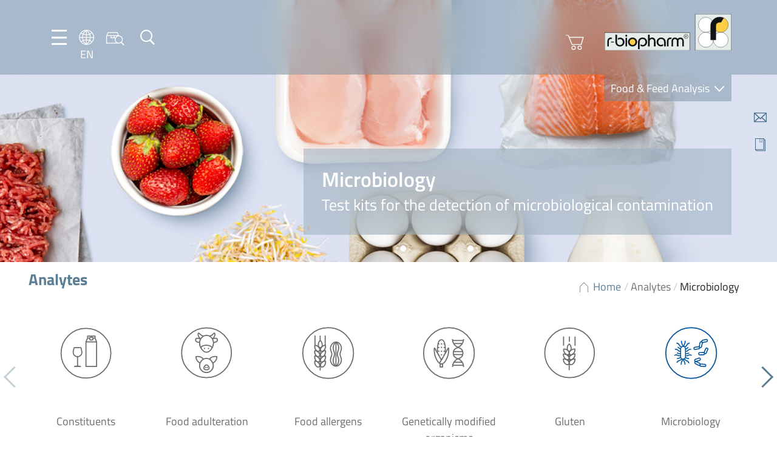

--- FILE ---
content_type: text/html; charset=UTF-8
request_url: https://food.r-biopharm.com/analytes/microbiology/?_rt=NnwxfGhzOTcyMnwxNjg2MDU3NzMw&_rt_nonce=6e5f7625e6
body_size: 55027
content:
<!DOCTYPE html>
<html lang="en-US">

<head>
    <meta charset="UTF-8" />
    <meta name="viewport" content="width=device-width, initial-scale=1.0, maximum-scale=1.0, user-scalable=0">

    <link rel="apple-touch-icon" sizes="180x180" href="https://food.r-biopharm.com/wp-content/themes/rbio-theme-food-facelift22/assets/webapp/apple-touch-icon.png">
    <link rel="icon" type="image/png" sizes="32x32" href="https://food.r-biopharm.com/wp-content/themes/rbio-theme-food-facelift22/assets/webapp/favicon-32x32.png">
    <link rel="icon" type="image/png" sizes="16x16" href="https://food.r-biopharm.com/wp-content/themes/rbio-theme-food-facelift22/assets/webapp/favicon-16x16.png">
    <link rel="manifest" href="https://food.r-biopharm.com/wp-content/themes/rbio-theme-food-facelift22/assets/webapp/site.webmanifest">

    <!-- START wp_head() -->
    <title>Microbiology: Detection of microbiological contamination | R-Biopharm</title>
<link rel="alternate" hreflang="en-us" href="https://food.r-biopharm.com/analytes/microbiology/" />
<link rel="alternate" hreflang="de-de" href="https://food.r-biopharm.com/de/analyten/mikrobiologie/" />
<link rel="alternate" hreflang="fr-fr" href="https://food.r-biopharm.com/fr/analytes/microbiologie/" />
<link rel="alternate" hreflang="it-it" href="https://food.r-biopharm.com/it/analiti/microbiologia/" />
<link rel="alternate" hreflang="es-es" href="https://food.r-biopharm.com/es/analitos/microbiologia/" />
<link rel="alternate" hreflang="nl-nl" href="https://food.r-biopharm.com/nl/analyten/microbiologie/" />
<link rel="alternate" hreflang="pt-br" href="https://food.r-biopharm.com/pt-br/analises/microbiologia/" />
<link rel="alternate" hreflang="x-default" href="https://food.r-biopharm.com/analytes/microbiology/" />
<meta name="description" content="Food contaminated with microorganisms (bacteria, molds, viruses) pose a risk to the consumer. R-Biopharm test kits help you detect microbiological spoilage.">
<meta name="robots" content="index, follow, max-snippet:-1, max-image-preview:large, max-video-preview:-1">
<link rel="canonical" href="https://food.r-biopharm.com/analytes/microbiology/">
<meta property="og:url" content="https://food.r-biopharm.com/analytes/microbiology/">
<meta property="og:site_name" content="Food &amp; Feed Analysis">
<meta property="og:locale" content="en_US">
<meta property="og:locale:alternate" content="de_DE">
<meta property="og:locale:alternate" content="es_ES">
<meta property="og:locale:alternate" content="fr_FR">
<meta property="og:locale:alternate" content="it_IT">
<meta property="og:locale:alternate" content="nl_NL">
<meta property="og:locale:alternate" content="pt_BR">
<meta property="og:type" content="article">
<meta property="article:author" content="">
<meta property="article:publisher" content="">
<meta property="og:title" content="Microbiology: Detection of microbiological contamination | R-Biopharm">
<meta property="og:description" content="Food contaminated with microorganisms (bacteria, molds, viruses) pose a risk to the consumer. R-Biopharm test kits help you detect microbiological spoilage.">
<meta property="fb:pages" content="">
<meta property="fb:admins" content="">
<meta property="fb:app_id" content="">
<meta name="twitter:card" content="summary">
<meta name="twitter:site" content="">
<meta name="twitter:creator" content="">
<meta name="twitter:title" content="Microbiology: Detection of microbiological contamination | R-Biopharm">
<meta name="twitter:description" content="Food contaminated with microorganisms (bacteria, molds, viruses) pose a risk to the consumer. R-Biopharm test kits help you detect microbiological spoilage.">
<link rel='dns-prefetch' href='//js.hs-scripts.com' />
<link rel="alternate" title="oEmbed (JSON)" type="application/json+oembed" href="https://food.r-biopharm.com/wp-json/oembed/1.0/embed?url=https%3A%2F%2Ffood.r-biopharm.com%2Fanalytes%2Fmicrobiology%2F" />
<link rel="alternate" title="oEmbed (XML)" type="text/xml+oembed" href="https://food.r-biopharm.com/wp-json/oembed/1.0/embed?url=https%3A%2F%2Ffood.r-biopharm.com%2Fanalytes%2Fmicrobiology%2F&#038;format=xml" />
		<!-- This site uses the Google Analytics by MonsterInsights plugin v9.11.1 - Using Analytics tracking - https://www.monsterinsights.com/ -->
							<script src="//www.googletagmanager.com/gtag/js?id=G-W7LLH62SYV"  data-cfasync="false" data-wpfc-render="false" type="text/javascript" async></script>
			<script data-cfasync="false" data-wpfc-render="false" type="text/javascript">
				var mi_version = '9.11.1';
				var mi_track_user = true;
				var mi_no_track_reason = '';
								var MonsterInsightsDefaultLocations = {"page_location":"https:\/\/food.r-biopharm.com\/analytes\/microbiology\/?q=\/analytes\/microbiology\/&amp&_rt=NnwxfGhzOTcyMnwxNjg2MDU3NzMw&_rt_nonce=6e5f7625e6"};
								if ( typeof MonsterInsightsPrivacyGuardFilter === 'function' ) {
					var MonsterInsightsLocations = (typeof MonsterInsightsExcludeQuery === 'object') ? MonsterInsightsPrivacyGuardFilter( MonsterInsightsExcludeQuery ) : MonsterInsightsPrivacyGuardFilter( MonsterInsightsDefaultLocations );
				} else {
					var MonsterInsightsLocations = (typeof MonsterInsightsExcludeQuery === 'object') ? MonsterInsightsExcludeQuery : MonsterInsightsDefaultLocations;
				}

								var disableStrs = [
										'ga-disable-G-W7LLH62SYV',
									];

				/* Function to detect opted out users */
				function __gtagTrackerIsOptedOut() {
					for (var index = 0; index < disableStrs.length; index++) {
						if (document.cookie.indexOf(disableStrs[index] + '=true') > -1) {
							return true;
						}
					}

					return false;
				}

				/* Disable tracking if the opt-out cookie exists. */
				if (__gtagTrackerIsOptedOut()) {
					for (var index = 0; index < disableStrs.length; index++) {
						window[disableStrs[index]] = true;
					}
				}

				/* Opt-out function */
				function __gtagTrackerOptout() {
					for (var index = 0; index < disableStrs.length; index++) {
						document.cookie = disableStrs[index] + '=true; expires=Thu, 31 Dec 2099 23:59:59 UTC; path=/';
						window[disableStrs[index]] = true;
					}
				}

				if ('undefined' === typeof gaOptout) {
					function gaOptout() {
						__gtagTrackerOptout();
					}
				}
								window.dataLayer = window.dataLayer || [];

				window.MonsterInsightsDualTracker = {
					helpers: {},
					trackers: {},
				};
				if (mi_track_user) {
					function __gtagDataLayer() {
						dataLayer.push(arguments);
					}

					function __gtagTracker(type, name, parameters) {
						if (!parameters) {
							parameters = {};
						}

						if (parameters.send_to) {
							__gtagDataLayer.apply(null, arguments);
							return;
						}

						if (type === 'event') {
														parameters.send_to = monsterinsights_frontend.v4_id;
							var hookName = name;
							if (typeof parameters['event_category'] !== 'undefined') {
								hookName = parameters['event_category'] + ':' + name;
							}

							if (typeof MonsterInsightsDualTracker.trackers[hookName] !== 'undefined') {
								MonsterInsightsDualTracker.trackers[hookName](parameters);
							} else {
								__gtagDataLayer('event', name, parameters);
							}
							
						} else {
							__gtagDataLayer.apply(null, arguments);
						}
					}

					__gtagTracker('js', new Date());
					__gtagTracker('set', {
						'developer_id.dZGIzZG': true,
											});
					if ( MonsterInsightsLocations.page_location ) {
						__gtagTracker('set', MonsterInsightsLocations);
					}
										__gtagTracker('config', 'G-W7LLH62SYV', {"forceSSL":"true","link_attribution":"true"} );
										window.gtag = __gtagTracker;										(function () {
						/* https://developers.google.com/analytics/devguides/collection/analyticsjs/ */
						/* ga and __gaTracker compatibility shim. */
						var noopfn = function () {
							return null;
						};
						var newtracker = function () {
							return new Tracker();
						};
						var Tracker = function () {
							return null;
						};
						var p = Tracker.prototype;
						p.get = noopfn;
						p.set = noopfn;
						p.send = function () {
							var args = Array.prototype.slice.call(arguments);
							args.unshift('send');
							__gaTracker.apply(null, args);
						};
						var __gaTracker = function () {
							var len = arguments.length;
							if (len === 0) {
								return;
							}
							var f = arguments[len - 1];
							if (typeof f !== 'object' || f === null || typeof f.hitCallback !== 'function') {
								if ('send' === arguments[0]) {
									var hitConverted, hitObject = false, action;
									if ('event' === arguments[1]) {
										if ('undefined' !== typeof arguments[3]) {
											hitObject = {
												'eventAction': arguments[3],
												'eventCategory': arguments[2],
												'eventLabel': arguments[4],
												'value': arguments[5] ? arguments[5] : 1,
											}
										}
									}
									if ('pageview' === arguments[1]) {
										if ('undefined' !== typeof arguments[2]) {
											hitObject = {
												'eventAction': 'page_view',
												'page_path': arguments[2],
											}
										}
									}
									if (typeof arguments[2] === 'object') {
										hitObject = arguments[2];
									}
									if (typeof arguments[5] === 'object') {
										Object.assign(hitObject, arguments[5]);
									}
									if ('undefined' !== typeof arguments[1].hitType) {
										hitObject = arguments[1];
										if ('pageview' === hitObject.hitType) {
											hitObject.eventAction = 'page_view';
										}
									}
									if (hitObject) {
										action = 'timing' === arguments[1].hitType ? 'timing_complete' : hitObject.eventAction;
										hitConverted = mapArgs(hitObject);
										__gtagTracker('event', action, hitConverted);
									}
								}
								return;
							}

							function mapArgs(args) {
								var arg, hit = {};
								var gaMap = {
									'eventCategory': 'event_category',
									'eventAction': 'event_action',
									'eventLabel': 'event_label',
									'eventValue': 'event_value',
									'nonInteraction': 'non_interaction',
									'timingCategory': 'event_category',
									'timingVar': 'name',
									'timingValue': 'value',
									'timingLabel': 'event_label',
									'page': 'page_path',
									'location': 'page_location',
									'title': 'page_title',
									'referrer' : 'page_referrer',
								};
								for (arg in args) {
																		if (!(!args.hasOwnProperty(arg) || !gaMap.hasOwnProperty(arg))) {
										hit[gaMap[arg]] = args[arg];
									} else {
										hit[arg] = args[arg];
									}
								}
								return hit;
							}

							try {
								f.hitCallback();
							} catch (ex) {
							}
						};
						__gaTracker.create = newtracker;
						__gaTracker.getByName = newtracker;
						__gaTracker.getAll = function () {
							return [];
						};
						__gaTracker.remove = noopfn;
						__gaTracker.loaded = true;
						window['__gaTracker'] = __gaTracker;
					})();
									} else {
										console.log("");
					(function () {
						function __gtagTracker() {
							return null;
						}

						window['__gtagTracker'] = __gtagTracker;
						window['gtag'] = __gtagTracker;
					})();
									}
			</script>
							<!-- / Google Analytics by MonsterInsights -->
		<style id='wp-img-auto-sizes-contain-inline-css' type='text/css'>
img:is([sizes=auto i],[sizes^="auto," i]){contain-intrinsic-size:3000px 1500px}
/*# sourceURL=wp-img-auto-sizes-contain-inline-css */
</style>
<style id='wp-emoji-styles-inline-css' type='text/css'>

	img.wp-smiley, img.emoji {
		display: inline !important;
		border: none !important;
		box-shadow: none !important;
		height: 1em !important;
		width: 1em !important;
		margin: 0 0.07em !important;
		vertical-align: -0.1em !important;
		background: none !important;
		padding: 0 !important;
	}
/*# sourceURL=wp-emoji-styles-inline-css */
</style>
<style id='classic-theme-styles-inline-css' type='text/css'>
/*! This file is auto-generated */
.wp-block-button__link{color:#fff;background-color:#32373c;border-radius:9999px;box-shadow:none;text-decoration:none;padding:calc(.667em + 2px) calc(1.333em + 2px);font-size:1.125em}.wp-block-file__button{background:#32373c;color:#fff;text-decoration:none}
/*# sourceURL=/wp-includes/css/classic-themes.min.css */
</style>
<link rel='stylesheet' id='wp-components-css' href='https://food.r-biopharm.com/wp-includes/css/dist/components/style.min.css?ver=6.9' type='text/css' media='all' />
<link rel='stylesheet' id='wp-preferences-css' href='https://food.r-biopharm.com/wp-includes/css/dist/preferences/style.min.css?ver=6.9' type='text/css' media='all' />
<link rel='stylesheet' id='wp-block-editor-css' href='https://food.r-biopharm.com/wp-includes/css/dist/block-editor/style.min.css?ver=6.9' type='text/css' media='all' />
<link rel='stylesheet' id='popup-maker-block-library-style-css' href='https://food.r-biopharm.com/wp-content/plugins/popup-maker/dist/packages/block-library-style.css?ver=dbea705cfafe089d65f1' type='text/css' media='all' />
<link rel='stylesheet' id='contact-form-7-css' href='https://food.r-biopharm.com/wp-content/plugins/contact-form-7/includes/css/styles.css?ver=6.1.4' type='text/css' media='all' />
<link rel='stylesheet' id='flexy-breadcrumb-css' href='https://food.r-biopharm.com/wp-content/plugins/flexy-breadcrumb/public/css/flexy-breadcrumb-public.css?ver=1.2.1' type='text/css' media='all' />
<link rel='stylesheet' id='flexy-breadcrumb-font-awesome-css' href='https://food.r-biopharm.com/wp-content/plugins/flexy-breadcrumb/public/css/font-awesome.min.css?ver=4.7.0' type='text/css' media='all' />
<link rel='stylesheet' id='wp-easy-events-css' href='https://food.r-biopharm.com/wp-content/plugins/rbio-plugin-wp-easy-events/public/css/wp-easy-events-public.css?ver=1.0.0' type='text/css' media='all' />
<link rel='stylesheet' id='style-master-css' href='https://food.r-biopharm.com/wp-content/themes/rbio-theme-food-facelift22/assets/css/master.min.css?ver=1.04' type='text/css' media='all' />
<link rel='stylesheet' id='swipebox-css' href='https://food.r-biopharm.com/wp-content/themes/rbio-theme-food-facelift22/assets/vendor/swipebox/css/swipebox.min.css?ver=1.04' type='text/css' media='all' />
<link rel='stylesheet' id='pretty-dropdowns-css' href='https://food.r-biopharm.com/wp-content/themes/rbio-theme-food-facelift22/assets/vendor/pretty-dropdowns/prettydropdowns.css?ver=1.04' type='text/css' media='all' />
<link rel='stylesheet' id='tablepress-default-css' href='https://food.r-biopharm.com/wp-content/plugins/tablepress/css/build/default.css?ver=3.2.6' type='text/css' media='all' />
<link rel='stylesheet' id='borlabs-cookie-custom-css' href='https://food.r-biopharm.com/wp-content/cache/borlabs-cookie/1/borlabs-cookie-1-en.css?ver=3.3.23-104' type='text/css' media='all' />
<script type="text/javascript" src="https://food.r-biopharm.com/wp-content/plugins/google-analytics-for-wordpress/assets/js/frontend-gtag.min.js?ver=9.11.1" id="monsterinsights-frontend-script-js" async="async" data-wp-strategy="async"></script>
<script data-cfasync="false" data-wpfc-render="false" type="text/javascript" id='monsterinsights-frontend-script-js-extra'>/* <![CDATA[ */
var monsterinsights_frontend = {"js_events_tracking":"true","download_extensions":"doc,pdf,ppt,zip,xls,docx,pptx,xlsx","inbound_paths":"[{\"path\":\"\\\/go\\\/\",\"label\":\"affiliate\"},{\"path\":\"\\\/recommend\\\/\",\"label\":\"affiliate\"}]","home_url":"https:\/\/food.r-biopharm.com","hash_tracking":"false","v4_id":"G-W7LLH62SYV"};/* ]]> */
</script>
<script type="text/javascript" src="https://food.r-biopharm.com/wp-includes/js/jquery/jquery.min.js?ver=3.7.1" id="jquery-core-js"></script>
<script type="text/javascript" src="https://food.r-biopharm.com/wp-includes/js/jquery/jquery-migrate.min.js?ver=3.4.1" id="jquery-migrate-js"></script>
<script type="text/javascript" src="https://food.r-biopharm.com/wp-content/plugins/rbio-plugin-wp-easy-events/public/js/wp-easy-events-public.js?ver=1.0.0" id="wp-easy-events-js"></script>
<script type="text/javascript" src="https://food.r-biopharm.com/wp-content/plugins/rbio-plugin-wp-easy-events/public/js/jquery.validate.min.js?ver=1.0.0" id="jquery-validate-js"></script>
<script type="text/javascript" src="https://food.r-biopharm.com/wp-content/themes/rbio-theme-food-facelift22/assets/vendor/swipebox/js/jquery.swipebox.min.js?ver=1.04-1.5.1" id="swipebox-js"></script>
<script type="text/javascript" src="https://food.r-biopharm.com/wp-content/themes/rbio-theme-food-facelift22/assets/vendor/micromodal/micromodal.min.js?ver=1.04-0.4.10" id="micromodal-js"></script>
<script type="text/javascript" src="https://food.r-biopharm.com/wp-content/themes/rbio-theme-food-facelift22/assets/vendor/pretty-dropdowns/jquery.prettydropdowns.js?ver=1.04-1.5.1" id="pretty-dropdowns-js"></script>
<script data-no-optimize="1" data-no-minify="1" data-cfasync="false" type="text/javascript" src="https://food.r-biopharm.com/wp-content/cache/borlabs-cookie/1/borlabs-cookie-config-en.json.js?ver=3.3.23-138" id="borlabs-cookie-config-js"></script>
<script data-no-optimize="1" data-no-minify="1" data-cfasync="false" type="text/javascript" src="https://food.r-biopharm.com/wp-content/plugins/borlabs-cookie/assets/javascript/borlabs-cookie-prioritize.min.js?ver=3.3.23" id="borlabs-cookie-prioritize-js"></script>
<link rel="https://api.w.org/" href="https://food.r-biopharm.com/wp-json/" /><link rel="alternate" title="JSON" type="application/json" href="https://food.r-biopharm.com/wp-json/wp/v2/pages/135" /><link rel='shortlink' href='https://food.r-biopharm.com/?p=135' />
<!-- start Simple Custom CSS and JS -->
<style type="text/css">
.block-icons-plus-text .icon-plus-text__row div {
	max-width: 88%;
}

.menu-quickbar p { height: 0;}</style>
<!-- end Simple Custom CSS and JS -->
<!-- start Simple Custom CSS and JS -->
<style type="text/css">
.icon-language__en {
background-image: url(../img/icons/language/icon-language__be.png);
min-width: 2rem;
min-height: 2rem;
display: block;
}</style>
<!-- end Simple Custom CSS and JS -->
<!-- start Simple Custom CSS and JS -->
<style type="text/css">
table td {
  margin-bottom: 2.4rem;
font-size: 1.8rem;
line-height: 2.4rem;
color: #707070;
  padding-top: 2.2rem;
padding-bottom: 2.2rem;
padding-left: 1rem;
padding-right: 1rem;
min-width: 80px;
}

/** dunno what this was for...
tbody td:first-child {
  padding-left:0;
}
**/

table {
	border-collapse: collapse !important;
}

table thead th, .tablepress tfoot th, .tablepress thead th {
background: rgba(112,112,112,0.1);
text-align: left;
color: #707070;
margin: 0;
padding: 0;
}

table td,
table th {
	text-align: left !important;
	text-transform: none;
}

table td {
	border-bottom: 1px solid rgba(108,108,108,0.47) !important;
	border-top: 1px solid rgba(108,108,108,0.47) !important;
	border-left: 3px solid #9AADBF !important;
	border-right: 3px solid #9AADBF !important;
}

tr:first-child th {
	border-top: 0 !important;
}

/*table tr:last-child td {
	border-bottom: 0 !important;
}*/
table tr td:first-child,
table tr th:first-child {
	border-left: 0 !important;
}

table tr td:last-child,
table tr th:last-child {
	border-right: 0 !important;
}

.tablepress .row-hover tr:hover td {
	background-color: #fef9e5;
}

.tablepress .odd td, .tablepress .even td {
	background: none;
}



h2.tablepress-table-name {
	font-size: 18px !important;
	background: #fdca00;
	color: #fff;
	padding: 10px;
	vertical-align: middle;
	margin-bottom: 25px;
	text-align: center;
}

span.tablepress-table-description {
	font-size: 13px;
}

h4.tsubhead {
	font-size: 17px;
	color: #000 !important;
	font-weight: normal;
	text-align: left;
	padding: 3px;
}</style>
<!-- end Simple Custom CSS and JS -->
<!-- start Simple Custom CSS and JS -->
<style type="text/css">
.wpcf7-form input {
	border: 1px solid #5B7E94;
	padding: 1rem;
	color: #707070;
	min-width: 100%;
	margin-bottom: 1rem;
	}

.wpcf7-form textarea {
	border: 1px solid #5B7E94;
	padding: 1.5rem;
	color: #707070;
	min-width: 100%;
	}

input.wpcf7-submit {
background: none;
border: 1px solid #627d92;
color: #627d92;
cursor: pointer;
min-width: initial;
	padding: .5rem 2rem;
}


input.wpcf7-submit:hover {
background: #627d92;
border: 1px solid #627d92;
color: #fff;
cursor: pointer;
}

.wpcf7-form {
padding: 3rem;
background-color: #f5f7f9;
}

span.wpcf7-quiz-label {
margin-bottom: 1rem;
}</style>
<!-- end Simple Custom CSS and JS -->
<!-- start Simple Custom CSS and JS -->
<style type="text/css">
select.facetwp-hierarchy_select.is-disabled {
  display: none;
}

.block-taxonomy__position--content .block__content {
grid-template-columns: repeat(auto-fill, 138px);
}</style>
<!-- end Simple Custom CSS and JS -->
<!-- start Simple Custom CSS and JS -->
<style type="text/css">
.qarad-notice {
	background-color: #f7f7fa;
}

ul.wp-block-list {
	margin: 0 0 2.4rem;
	padding-left: 3rem;
}

/* fixes because of SEO optimisations */

div.block-hero__textbox h1 {
	margin-bottom: 0;
}

span.block__title {
	display: block;
	font-weight: 700;
}

div.footer-bar .row {
	margin-top: 0!important;
}

.facetwp-facet-distri_dropdown {
    min-height: 250px;
}


span {
font-size: 1.8rem;
line-height: 2.4rem;
color: #707070;
}

.accordion__subline p {
	margin-bottom: 0;
}
.product-info__content h3 {
	font-size: 2rem;
}

h2.product_title {
font-family: "Titillium Web",sans-serif;
font-size: 2.6rem!important;
color: #5b7e94;
margin-bottom: 2rem;
	font-weight: 700;
	line-height: 3.9rem;
}

h2.block__title, h4.block__title, h3.block__title {
	font-weight: 700;
}

h5, h6 {
	line-height: 2.4rem;
	margin: 0;
	color: #707070;
	font-size: 1.8rem;
	font-weight:600;
}

div.column--50 > .width--50 {
	width: 100%;
} 

o.tax-eventtype .box-image {
	height: 20rem;
}

/* Image alignments */

img.alignright, .wp-block-image .alignright {
float: right;
margin: 0 0 2rem 2rem;
}

img.alignleft, .wp-block-image .alignleft {
float: left;
margin: 0 2rem 2rem 0;
}

.wp-block-image.alignwide {
	margin: 0 0 2rem 0;
}

img.size-full {
	margin-bottom: 2rem;
}

figure.aligncenter img {
	margin-left: auto;
	margin-right: auto;
}


.wp-block-gallery, .block-micromodal-button {
	margin-bottom: 2rem;
}

/*.wp-block-gallery.has-nested-images.columns-5 figure.wp-block-image:not(#individual-image) {
width: calc(20% - var(--wp--style--unstable-gallery-gap, 16px)*0.8);
}
*/

.post_meta a, .post_meta {
	color: #6c6c6c;
		font-size: 1.6rem;
}

fieldset .hs_technologies_cf7 {
	display:none!important;
}


.product-info__content .box-image__caption {
	position: relative;
}


/* slightly transparent fallback for Firefox (not supporting backdrop-filter) */
@supports not ((-webkit-backdrop-filter: none) or (backdrop-filter: none)) {
.block-hero .block-hero__textbox::before {
  background: #5b7e94;
  opacity: 57%;
  }
}

/** New product switch banner styling **/

body.is_new_product h1.page-title {
            position: relative;
        }

        body.is_new_product .block-hero__textbox h1::before {
            position: absolute;
            top: -40px;
            font-family: 'Titillium Web';
            font-size: 0.6em;
            background-color: #fdcd00;
            color: #fff;
            font-weight: 600;
            padding: 0px 6px;
        }


        html:lang(en-US) body.is_new_product .block-hero__textbox h1::before {
            content: 'New';
        }

        html:lang(de-DE) body.is_new_product .block-hero__textbox h1::before {
            content: 'Neu';
        }

        html:lang(fr-FR) body.is_new_product .block-hero__textbox h1::before {
            content: 'Nouveau';
        }

        html:lang(es-ES) body.is_new_product .block-hero__textbox h1::before {
            content: 'Nuevo';
        }

        html:lang(it-IT) body.is_new_product .block-hero__textbox h1::before {
            content: 'Nuovo';
        }

        html:lang(nl-NL) body.is_new_product .block-hero__textbox h1::before {
            content: 'Nieuw';
        }

/** End of new product styling **/


.column--75 .column--50 iframe {
	width: 100%;
}

.single-products .footer-bar .row {
	margin-top: 0;
}

@media (max-width: 680px) {
.block-postteaser.width--50 {
width: 100%	
}
}

.swiper-button-next, .swiper-container-rtl .swiper-button-prev {
right: -3rem;

}

.swiper-button-prev, .swiper-container-rtl .swiper-button-next {
left: -3rem;

}

.row--wide .column--25, .row--full .column--25 {
	min-width: 280px;
}

/** Featured product **/

.block-productteaser .box-image__image {
	max-height: 250px;
}

/** Suchfeld an diversen Stellen - 404, Searchpage **/

#s {
border: 1px solid #5b7e94;
padding: 2rem;
color: #707070;
margin-bottom: 2rem;
width: 100%;
}

input:focus,
select:focus,
textarea:focus,
button:focus {
    outline: none;
}

#searchsubmit {
border: 1px solid #5B7E94;
color: #5B7E94;
text-decoration: none;
background: transparent;
cursor: pointer;
padding: 0 0.5rem;
font-size: 2rem;
display: inline-block;
}

#searchsubmit:hover {
	color: #fff;
	background: #5B7E94;
}

.error404 .block-recentposts {
	background-color: #fff;
}

button[data-micromodal-trigger="request-information-modal"] {
	float:right;
}

.block-hero .block-hero__textbox {
	max-width: 80rem;
}

@media (max-width: 1000px) {
.menu-left {
gap: 0.8rem;
}
}

.menu-searchbar button {
	padding: 0;
}

@media (min-width: 680px) {
.home .block-hero {
	min-width: 57rem;
}
}
	
@media (max-width: 680px) {
	.menu-shop {
	display: none;	
}
	.block-hero .block-hero__textbox {
	margin-left: 1rem;
	right: 1rem;
}
}
.block-highlights-carousel {
	background: inherit;
	background-color: inherit;
}

.block-highlights-carousel .block__content .button:hover {
	color: #fff;
		background: #5B7E94;
}

/** Wegen deutscher Sprache... **/

.block-news__menu {
	min-width: 26rem;
}
/** Staffelpreise bei Produktseiten **/


table.discount-quantity {
	width: auto;
	float: right;
}

table.discount-quantity tr {
	border-bottom:  2px solid #AFB8BE;
	border-top: 2px solid #AFB8BE;
}

table.discount-quantity td {
	color: #707070;
	font-size: 2rem;
	text-align: left;
	padding: 1rem 2rem;
}

table.discount-quantity td:first-child {
border-right: 3px solid #55768d;
}

table.discount-quantity thead td {
font-size: 1.8rem;
font-weight: 600;
}

p.has-background {
	padding: 2rem;
}

form.add-to-cart .art_no {
	padding: .7rem;
	margin-right: 1rem; 
}


/** ACF Fields / Formulare Webshop **/

.acf-field .acf-label label {
	font-size: 1.8rem;
font-family: 'Titillium Web', sans-serif;
font-weight: 600;
line-height: 2.4rem;
color: #707070;
}

.af-input input {
border: 1px solid #5B7E94;
padding: 2rem;
color: #707070;
margin-bottom: 2rem;
width: 100%;
}

.acf-input select {
appearance: none;
border: 1px solid #5B7E94;
position: relative;
color: #707070;
	padding-right: 4rem!important;
background-color: #fff;
background-image: url(https://food.r-biopharm.com/wp-content/themes/r-biopharm_2021/assets/img/icons/blue/icon-arrow--down.svg);
background-position: right center;
background-repeat: no-repeat;
background-size: 10% 40%;
}

/** Footer Karte und Social **/

div.widget-footer__1 {margin-bottom: 2rem;}

div.widget-footer .wp-block-social-links path {
	fill: #fff;
}

.wp-block-social-links li {
	list-style: none;
}

.footer .card {
        position: relative;
        display: inline-block;
    }
.footer .card .img-top {
        display: none;
        position: absolute;
        top: 0;
        left: 0;
        z-index: 99;
    }

.footer .card:hover .img-top {
        display: inline;
}

/** Ende Footer Karte und Social **/

/** Mediabereich / Rbiomedia Styling **/

.rbiomedia__results--cards .card {
	max-height: 29rem;
	aspect-ratio: 2 / 3;
}

.rbiomedia__results--cards .card-image__image {
	max-height: 29rem;
	aspect-ratio: 2 / 3;
}


.single-post .row--narrow, .single-products .row--narrow {
	gap: 2rem;
}

.rbiomedia__results--cards .card-image__image {
  border: solid 1px;
}

.facetwp-facet {margin-bottom: 0!important;}

.margin-bottom--1 {
  padding-bottom: 0!important;
}

.column .block-taxonomy__position--content {
  padding-top: 0;
}

.block-tabs__area .block-tabs__content {
	padding-bottom: .1rem;
}

/*.block-tabs__content p:last-of-type {
  margin-bottom: 0;
}*/

h2, h3, h4, h5, h6 {
  margin-bottom: 1rem;
}

/* Default WP Button - Bitte auch so dass er im Backend entsprechend angezeigt wird ;-) */
.reset_filters .wp-block-button__link {
padding: 2rem!important;
}


  
/* Default WP Button - Bitte auch so dass er im Backend entsprechend angezeigt wird ;-) */
.wp-block-button .wp-block-button__link {
border: 1px solid #5B7E94;
color: #5B7E94;
text-decoration: none;
background: transparent;
cursor: pointer;
padding: 0 0.5rem;
font-size: 2rem;
display: inline-block;
	border-radius: 0;
}

.wp-block-button .wp-block-button__link:hover {
  background: #5B7E94;
  color: #fff;
}

.wp-block-buttons {
  margin-bottom: 4rem;
}

/* Anpassungen featured video / Post teaser block */

div.block-featuredvideo, .column--75 div.block-postteaser {
padding: 1rem;
background-color: #d4dce4;
margin-bottom: 2rem;
}

.block-featuredvideo h3, .column--75 .block-postteaser h4 {
  margin: 2rem 0 1rem 0;
  font-size: 2rem;
}

.block-featuredvideo.row, .column--75 .block-postteaser.row {
  gap: 2rem;
}

.column--25 .width--50 {
	width: initial;
    margin-right: 0;
}

main .column--25 h3 {
	font-family: 'Titillium Web', sans-serif;
	font-size: 2.6rem;
	color: #5B7E94;
	line-height: 1.5;
}

div.row ul li ul {
	margin-bottom: 0;
}

/* Anpassungen featured content block  */

div.block-featuredcontent {
padding: 2rem;
background-color: #d4dce4;
margin-bottom: 2rem;
}

.block-featuredcontent .button {
  background: #5b5a5e;
  border: 1px solid #5b5a5e;
  padding: 0.5rem 2rem;
  color: #fff;
  cursor: pointer;
}

.block-featuredcontent .button:hover{
  background: #fff;
  color: #5b5a5e;
  cursor: pointer;
}

.block-featuredcontent__button {
  padding-top: 5rem;
}

.block-featuredcontent h3 {
  margin: 0 0 1rem 0;
  font-size: 2.4rem;
}

.block-featuredcontent__image {
  width: 40%;
}

.block-featuredcontent__content {
  width: 55%;
}

/* -- > Anpassungen featured content block Ende */

.nolink > a {
  cursor: default;
}

.row--narrow,  {
  padding: 3.2rem 4.7rem;
}

div.tax_description p, div.tax_description  {
  font-size: 2rem;
  line-height: 2.8rem;
  color: #707070;
}

div.tax_description strong {
  color: #707070;
}





/* In der Vorlage ist unter dem ausgeklappten Akkordion auch ein Abstand deshalb lieber den aus der secttion weg und direkt über den Content */

.accordion .accordion__checkbox ~ .accordion__content {
  margin-top: 2rem;
}

.accordion__section {
  margin-bottom: 0;
}

/* Tabellen */
.block-productportfolio table tbody td {
  border-right: 3px solid #9AADBF;
}

.product-info__table tr th {
  font-weight: normal;
}

.product-info__table tr td:first-child {
    color: #666666;
}

div.accordion__content .button--loadmore {
margin-bottom: 2rem;
  /* wollte den Button auch noch wie in der Vorlage nach rechts schieben mit float: right, aber dann sind automatisch alle Accordions offen, das müsstest du noch machen  */
}

/* Produktseite */
.product-info__content h2 {
  font-size: 2rem;
}


h3.box-image__headline {
  font-size: 1.9rem!important;
  line-height: 2.7rem;
}

/* .product-info__image .box-image__caption .box-image__icon svg * {
  fill: #fff;
}/*

/* Breadcrumbs */

.fbc-items span {font-family: 'Titillium Web', sans-serif;}

.fbc-page .fbc-wrap .fbc-items li.active span {
  color: #5B7E94;
  font-size: 1.8rem!important;
}

.block-taxonomy .fbc-page .fbc-wrap .fbc-items li a {
  font-weight: 300;
  font-size: 1.8rem!important;
    text-decoration: none;
}

.fbc-page .fbc-wrap .fbc-items li {
    font-size: 1.8rem!important;
}

ol.fbc-items li:first-child a:before {
	position: absolute;
    content: " ";
    background-image: url(https://food.r-biopharm.com/wp-content/uploads/Breadcrumb_Home-18.png);
    background-repeat: no-repeat;
	height:18px;
	width: 16px;
	left: 40px;
	top: 33px;
}</style>
<!-- end Simple Custom CSS and JS -->
<style type="text/css">
#wpadminbar .quicklinks #wp-admin-bar-tikemp_impresonate_user ul li .ab-item{height:auto}#wpadminbar .quicklinks #wp-admin-bar-tikemp_impresonate_user #tikemp_username{height:22px;font-size:13px !important;padding:2px;width:145px;border-radius:2px !important;float:left;box-sizing:border-box !important;line-height: 10px;}#tikemp_search{width:auto;box-sizing:border-box}#tikemp_search_submit{height:22px;padding:2px;line-height:1.1;font-size:13px !important;border:0 !important;float:right;background-color:#fff !important;border-radius:2px !important;width:74px;box-sizing:border-box;color:#000 !important;}#tikemp_usearch_result{width:100%;max-height: 320px;overflow-y: auto;margin-top:10px;float:left;}#tikemp_usearch_form{width: 226px}#tikemp_recent_users{width:100%;float:left;}form#tikemp_usearch_form input[type="text"]{background-color:#fff !important;}#tikemp_settings_wrap{width: 100%;float:left;border-top:1px solid #ccc;}#wpadminbar .quicklinks .menupop ul li a, #wpadminbar .quicklinks .menupop.hover ul li a {color: #b4b9be;}
</style>
	<script>
		var tikemp_ajax_url = "https://food.r-biopharm.com/wp-admin/admin-ajax.php";
	</script>
	
            <style type="text/css">              
                
                /* Background color */
                .fbc-page .fbc-wrap .fbc-items {
                    background-color: #edeff0;
                }
                /* Items font size */
                .fbc-page .fbc-wrap .fbc-items li {
                    font-size: 16px;
                }
                
                /* Items' link color */
                .fbc-page .fbc-wrap .fbc-items li a {
                    color: #337ab7;                    
                }
                
                /* Seprator color */
                .fbc-page .fbc-wrap .fbc-items li .fbc-separator {
                    color: #cccccc;
                }
                
                /* Active item & end-text color */
                .fbc-page .fbc-wrap .fbc-items li.active span,
                .fbc-page .fbc-wrap .fbc-items li .fbc-end-text {
                    color: #27272a;
                    font-size: 16px;
                }
            </style>

            			<!-- DO NOT COPY THIS SNIPPET! Start of Page Analytics Tracking for HubSpot WordPress plugin v11.3.37-->
			<script class="hsq-set-content-id" data-content-id="standard-page">
				var _hsq = _hsq || [];
				_hsq.push(["setContentType", "standard-page"]);
			</script>
			<!-- DO NOT COPY THIS SNIPPET! End of Page Analytics Tracking for HubSpot WordPress plugin -->
			    <meta name="theme-color" content="#92A4AB">
    <meta name="generator" content="WPML ver:4.8.6 stt:38,1,4,3,27,43,2;" />
<script data-borlabs-cookie-script-blocker-ignore>
if ('0' === '1' && ('0' === '1' || '1' === '1')) {
    window['gtag_enable_tcf_support'] = true;
}
window.dataLayer = window.dataLayer || [];
if (typeof gtag !== 'function') {
    function gtag() {
        dataLayer.push(arguments);
    }
}
gtag('set', 'developer_id.dYjRjMm', true);
if ('0' === '1' || '1' === '1') {
    if (window.BorlabsCookieGoogleConsentModeDefaultSet !== true) {
        let getCookieValue = function (name) {
            return document.cookie.match('(^|;)\\s*' + name + '\\s*=\\s*([^;]+)')?.pop() || '';
        };
        let cookieValue = getCookieValue('borlabs-cookie-gcs');
        let consentsFromCookie = {};
        if (cookieValue !== '') {
            consentsFromCookie = JSON.parse(decodeURIComponent(cookieValue));
        }
        let defaultValues = {
            'ad_storage': 'denied',
            'ad_user_data': 'denied',
            'ad_personalization': 'denied',
            'analytics_storage': 'denied',
            'functionality_storage': 'denied',
            'personalization_storage': 'denied',
            'security_storage': 'denied',
            'wait_for_update': 500,
        };
        gtag('consent', 'default', { ...defaultValues, ...consentsFromCookie });
    }
    window.BorlabsCookieGoogleConsentModeDefaultSet = true;
    let borlabsCookieConsentChangeHandler = function () {
        window.dataLayer = window.dataLayer || [];
        if (typeof gtag !== 'function') { function gtag(){dataLayer.push(arguments);} }

        let getCookieValue = function (name) {
            return document.cookie.match('(^|;)\\s*' + name + '\\s*=\\s*([^;]+)')?.pop() || '';
        };
        let cookieValue = getCookieValue('borlabs-cookie-gcs');
        let consentsFromCookie = {};
        if (cookieValue !== '') {
            consentsFromCookie = JSON.parse(decodeURIComponent(cookieValue));
        }

        consentsFromCookie.analytics_storage = BorlabsCookie.Consents.hasConsent('google-analytics') ? 'granted' : 'denied';

        BorlabsCookie.CookieLibrary.setCookie(
            'borlabs-cookie-gcs',
            JSON.stringify(consentsFromCookie),
            BorlabsCookie.Settings.automaticCookieDomainAndPath.value ? '' : BorlabsCookie.Settings.cookieDomain.value,
            BorlabsCookie.Settings.cookiePath.value,
            BorlabsCookie.Cookie.getPluginCookie().expires,
            BorlabsCookie.Settings.cookieSecure.value,
            BorlabsCookie.Settings.cookieSameSite.value
        );
    }
    document.addEventListener('borlabs-cookie-consent-saved', borlabsCookieConsentChangeHandler);
    document.addEventListener('borlabs-cookie-handle-unblock', borlabsCookieConsentChangeHandler);
}
if ('0' === '1') {
    gtag("js", new Date());
    gtag("config", "UA-4276609-15", {"anonymize_ip": true});

    (function (w, d, s, i) {
        var f = d.getElementsByTagName(s)[0],
            j = d.createElement(s);
        j.async = true;
        j.src =
            "https://www.googletagmanager.com/gtag/js?id=" + i;
        f.parentNode.insertBefore(j, f);
    })(window, document, "script", "UA-4276609-15");
}
</script><script>
window.dataLayer = window.dataLayer || [];
if (typeof gtag !== 'function') { function gtag(){dataLayer.push(arguments);} }
if('%%consentMode%%' === '1') {
    gtag('consent', 'default', {
       'ad_storage': 'denied',
       'analytics_storage': 'denied'
    });
    gtag("js", new Date());
    gtag("config", "%%trackingId%%", { "anonymize_ip": true });

    (function (w, d, s, i) {
    var f = d.getElementsByTagName(s)[0],
        j = d.createElement(s);
    j.async = true;
    j.src =
        "https://www.googletagmanager.com/gtag/js?id=" + i;
    f.parentNode.insertBefore(j, f);
    })(window, document, "script", "%%trackingId%%");
}
</script>    <script>
    (function($) {

        $(document).on('facetwp-loaded', function() {

            $('.rb_facetwp_placeholder').remove();
            if( FWP.facets.analytes_fselect ) {
                if( FWP.facets.analytes_fselect.length == 0 ) {
                    $('.finder_parameter_box').append( '<div class="rb_facetwp_placeholder">Choose analyte first please</div>' );
                }
            }

        });

        $(document).on('click', '.reset_filters a', function() {
            FWP.reset()
        });

    })(jQuery);
    </script>
        <!-- ENDE wp_head() -->

<style id='wp-block-button-inline-css' type='text/css'>
.wp-block-button__link{align-content:center;box-sizing:border-box;cursor:pointer;display:inline-block;height:100%;text-align:center;word-break:break-word}.wp-block-button__link.aligncenter{text-align:center}.wp-block-button__link.alignright{text-align:right}:where(.wp-block-button__link){border-radius:9999px;box-shadow:none;padding:calc(.667em + 2px) calc(1.333em + 2px);text-decoration:none}.wp-block-button[style*=text-decoration] .wp-block-button__link{text-decoration:inherit}.wp-block-buttons>.wp-block-button.has-custom-width{max-width:none}.wp-block-buttons>.wp-block-button.has-custom-width .wp-block-button__link{width:100%}.wp-block-buttons>.wp-block-button.has-custom-font-size .wp-block-button__link{font-size:inherit}.wp-block-buttons>.wp-block-button.wp-block-button__width-25{width:calc(25% - var(--wp--style--block-gap, .5em)*.75)}.wp-block-buttons>.wp-block-button.wp-block-button__width-50{width:calc(50% - var(--wp--style--block-gap, .5em)*.5)}.wp-block-buttons>.wp-block-button.wp-block-button__width-75{width:calc(75% - var(--wp--style--block-gap, .5em)*.25)}.wp-block-buttons>.wp-block-button.wp-block-button__width-100{flex-basis:100%;width:100%}.wp-block-buttons.is-vertical>.wp-block-button.wp-block-button__width-25{width:25%}.wp-block-buttons.is-vertical>.wp-block-button.wp-block-button__width-50{width:50%}.wp-block-buttons.is-vertical>.wp-block-button.wp-block-button__width-75{width:75%}.wp-block-button.is-style-squared,.wp-block-button__link.wp-block-button.is-style-squared{border-radius:0}.wp-block-button.no-border-radius,.wp-block-button__link.no-border-radius{border-radius:0!important}:root :where(.wp-block-button .wp-block-button__link.is-style-outline),:root :where(.wp-block-button.is-style-outline>.wp-block-button__link){border:2px solid;padding:.667em 1.333em}:root :where(.wp-block-button .wp-block-button__link.is-style-outline:not(.has-text-color)),:root :where(.wp-block-button.is-style-outline>.wp-block-button__link:not(.has-text-color)){color:currentColor}:root :where(.wp-block-button .wp-block-button__link.is-style-outline:not(.has-background)),:root :where(.wp-block-button.is-style-outline>.wp-block-button__link:not(.has-background)){background-color:initial;background-image:none}
/*# sourceURL=https://food.r-biopharm.com/wp-includes/blocks/button/style.min.css */
</style>
<style id='wp-block-heading-inline-css' type='text/css'>
h1:where(.wp-block-heading).has-background,h2:where(.wp-block-heading).has-background,h3:where(.wp-block-heading).has-background,h4:where(.wp-block-heading).has-background,h5:where(.wp-block-heading).has-background,h6:where(.wp-block-heading).has-background{padding:1.25em 2.375em}h1.has-text-align-left[style*=writing-mode]:where([style*=vertical-lr]),h1.has-text-align-right[style*=writing-mode]:where([style*=vertical-rl]),h2.has-text-align-left[style*=writing-mode]:where([style*=vertical-lr]),h2.has-text-align-right[style*=writing-mode]:where([style*=vertical-rl]),h3.has-text-align-left[style*=writing-mode]:where([style*=vertical-lr]),h3.has-text-align-right[style*=writing-mode]:where([style*=vertical-rl]),h4.has-text-align-left[style*=writing-mode]:where([style*=vertical-lr]),h4.has-text-align-right[style*=writing-mode]:where([style*=vertical-rl]),h5.has-text-align-left[style*=writing-mode]:where([style*=vertical-lr]),h5.has-text-align-right[style*=writing-mode]:where([style*=vertical-rl]),h6.has-text-align-left[style*=writing-mode]:where([style*=vertical-lr]),h6.has-text-align-right[style*=writing-mode]:where([style*=vertical-rl]){rotate:180deg}
/*# sourceURL=https://food.r-biopharm.com/wp-includes/blocks/heading/style.min.css */
</style>
<style id='wp-block-buttons-inline-css' type='text/css'>
.wp-block-buttons{box-sizing:border-box}.wp-block-buttons.is-vertical{flex-direction:column}.wp-block-buttons.is-vertical>.wp-block-button:last-child{margin-bottom:0}.wp-block-buttons>.wp-block-button{display:inline-block;margin:0}.wp-block-buttons.is-content-justification-left{justify-content:flex-start}.wp-block-buttons.is-content-justification-left.is-vertical{align-items:flex-start}.wp-block-buttons.is-content-justification-center{justify-content:center}.wp-block-buttons.is-content-justification-center.is-vertical{align-items:center}.wp-block-buttons.is-content-justification-right{justify-content:flex-end}.wp-block-buttons.is-content-justification-right.is-vertical{align-items:flex-end}.wp-block-buttons.is-content-justification-space-between{justify-content:space-between}.wp-block-buttons.aligncenter{text-align:center}.wp-block-buttons:not(.is-content-justification-space-between,.is-content-justification-right,.is-content-justification-left,.is-content-justification-center) .wp-block-button.aligncenter{margin-left:auto;margin-right:auto;width:100%}.wp-block-buttons[style*=text-decoration] .wp-block-button,.wp-block-buttons[style*=text-decoration] .wp-block-button__link{text-decoration:inherit}.wp-block-buttons.has-custom-font-size .wp-block-button__link{font-size:inherit}.wp-block-buttons .wp-block-button__link{width:100%}.wp-block-button.aligncenter{text-align:center}
/*# sourceURL=https://food.r-biopharm.com/wp-includes/blocks/buttons/style.min.css */
</style>
<style id='wp-block-paragraph-inline-css' type='text/css'>
.is-small-text{font-size:.875em}.is-regular-text{font-size:1em}.is-large-text{font-size:2.25em}.is-larger-text{font-size:3em}.has-drop-cap:not(:focus):first-letter{float:left;font-size:8.4em;font-style:normal;font-weight:100;line-height:.68;margin:.05em .1em 0 0;text-transform:uppercase}body.rtl .has-drop-cap:not(:focus):first-letter{float:none;margin-left:.1em}p.has-drop-cap.has-background{overflow:hidden}:root :where(p.has-background){padding:1.25em 2.375em}:where(p.has-text-color:not(.has-link-color)) a{color:inherit}p.has-text-align-left[style*="writing-mode:vertical-lr"],p.has-text-align-right[style*="writing-mode:vertical-rl"]{rotate:180deg}
/*# sourceURL=https://food.r-biopharm.com/wp-includes/blocks/paragraph/style.min.css */
</style>
<style id='wp-block-social-links-inline-css' type='text/css'>
.wp-block-social-links{background:none;box-sizing:border-box;margin-left:0;padding-left:0;padding-right:0;text-indent:0}.wp-block-social-links .wp-social-link a,.wp-block-social-links .wp-social-link a:hover{border-bottom:0;box-shadow:none;text-decoration:none}.wp-block-social-links .wp-social-link svg{height:1em;width:1em}.wp-block-social-links .wp-social-link span:not(.screen-reader-text){font-size:.65em;margin-left:.5em;margin-right:.5em}.wp-block-social-links.has-small-icon-size{font-size:16px}.wp-block-social-links,.wp-block-social-links.has-normal-icon-size{font-size:24px}.wp-block-social-links.has-large-icon-size{font-size:36px}.wp-block-social-links.has-huge-icon-size{font-size:48px}.wp-block-social-links.aligncenter{display:flex;justify-content:center}.wp-block-social-links.alignright{justify-content:flex-end}.wp-block-social-link{border-radius:9999px;display:block}@media not (prefers-reduced-motion){.wp-block-social-link{transition:transform .1s ease}}.wp-block-social-link{height:auto}.wp-block-social-link a{align-items:center;display:flex;line-height:0}.wp-block-social-link:hover{transform:scale(1.1)}.wp-block-social-links .wp-block-social-link.wp-social-link{display:inline-block;margin:0;padding:0}.wp-block-social-links .wp-block-social-link.wp-social-link .wp-block-social-link-anchor,.wp-block-social-links .wp-block-social-link.wp-social-link .wp-block-social-link-anchor svg,.wp-block-social-links .wp-block-social-link.wp-social-link .wp-block-social-link-anchor:active,.wp-block-social-links .wp-block-social-link.wp-social-link .wp-block-social-link-anchor:hover,.wp-block-social-links .wp-block-social-link.wp-social-link .wp-block-social-link-anchor:visited{color:currentColor;fill:currentColor}:where(.wp-block-social-links:not(.is-style-logos-only)) .wp-social-link{background-color:#f0f0f0;color:#444}:where(.wp-block-social-links:not(.is-style-logos-only)) .wp-social-link-amazon{background-color:#f90;color:#fff}:where(.wp-block-social-links:not(.is-style-logos-only)) .wp-social-link-bandcamp{background-color:#1ea0c3;color:#fff}:where(.wp-block-social-links:not(.is-style-logos-only)) .wp-social-link-behance{background-color:#0757fe;color:#fff}:where(.wp-block-social-links:not(.is-style-logos-only)) .wp-social-link-bluesky{background-color:#0a7aff;color:#fff}:where(.wp-block-social-links:not(.is-style-logos-only)) .wp-social-link-codepen{background-color:#1e1f26;color:#fff}:where(.wp-block-social-links:not(.is-style-logos-only)) .wp-social-link-deviantart{background-color:#02e49b;color:#fff}:where(.wp-block-social-links:not(.is-style-logos-only)) .wp-social-link-discord{background-color:#5865f2;color:#fff}:where(.wp-block-social-links:not(.is-style-logos-only)) .wp-social-link-dribbble{background-color:#e94c89;color:#fff}:where(.wp-block-social-links:not(.is-style-logos-only)) .wp-social-link-dropbox{background-color:#4280ff;color:#fff}:where(.wp-block-social-links:not(.is-style-logos-only)) .wp-social-link-etsy{background-color:#f45800;color:#fff}:where(.wp-block-social-links:not(.is-style-logos-only)) .wp-social-link-facebook{background-color:#0866ff;color:#fff}:where(.wp-block-social-links:not(.is-style-logos-only)) .wp-social-link-fivehundredpx{background-color:#000;color:#fff}:where(.wp-block-social-links:not(.is-style-logos-only)) .wp-social-link-flickr{background-color:#0461dd;color:#fff}:where(.wp-block-social-links:not(.is-style-logos-only)) .wp-social-link-foursquare{background-color:#e65678;color:#fff}:where(.wp-block-social-links:not(.is-style-logos-only)) .wp-social-link-github{background-color:#24292d;color:#fff}:where(.wp-block-social-links:not(.is-style-logos-only)) .wp-social-link-goodreads{background-color:#eceadd;color:#382110}:where(.wp-block-social-links:not(.is-style-logos-only)) .wp-social-link-google{background-color:#ea4434;color:#fff}:where(.wp-block-social-links:not(.is-style-logos-only)) .wp-social-link-gravatar{background-color:#1d4fc4;color:#fff}:where(.wp-block-social-links:not(.is-style-logos-only)) .wp-social-link-instagram{background-color:#f00075;color:#fff}:where(.wp-block-social-links:not(.is-style-logos-only)) .wp-social-link-lastfm{background-color:#e21b24;color:#fff}:where(.wp-block-social-links:not(.is-style-logos-only)) .wp-social-link-linkedin{background-color:#0d66c2;color:#fff}:where(.wp-block-social-links:not(.is-style-logos-only)) .wp-social-link-mastodon{background-color:#3288d4;color:#fff}:where(.wp-block-social-links:not(.is-style-logos-only)) .wp-social-link-medium{background-color:#000;color:#fff}:where(.wp-block-social-links:not(.is-style-logos-only)) .wp-social-link-meetup{background-color:#f6405f;color:#fff}:where(.wp-block-social-links:not(.is-style-logos-only)) .wp-social-link-patreon{background-color:#000;color:#fff}:where(.wp-block-social-links:not(.is-style-logos-only)) .wp-social-link-pinterest{background-color:#e60122;color:#fff}:where(.wp-block-social-links:not(.is-style-logos-only)) .wp-social-link-pocket{background-color:#ef4155;color:#fff}:where(.wp-block-social-links:not(.is-style-logos-only)) .wp-social-link-reddit{background-color:#ff4500;color:#fff}:where(.wp-block-social-links:not(.is-style-logos-only)) .wp-social-link-skype{background-color:#0478d7;color:#fff}:where(.wp-block-social-links:not(.is-style-logos-only)) .wp-social-link-snapchat{background-color:#fefc00;color:#fff;stroke:#000}:where(.wp-block-social-links:not(.is-style-logos-only)) .wp-social-link-soundcloud{background-color:#ff5600;color:#fff}:where(.wp-block-social-links:not(.is-style-logos-only)) .wp-social-link-spotify{background-color:#1bd760;color:#fff}:where(.wp-block-social-links:not(.is-style-logos-only)) .wp-social-link-telegram{background-color:#2aabee;color:#fff}:where(.wp-block-social-links:not(.is-style-logos-only)) .wp-social-link-threads{background-color:#000;color:#fff}:where(.wp-block-social-links:not(.is-style-logos-only)) .wp-social-link-tiktok{background-color:#000;color:#fff}:where(.wp-block-social-links:not(.is-style-logos-only)) .wp-social-link-tumblr{background-color:#011835;color:#fff}:where(.wp-block-social-links:not(.is-style-logos-only)) .wp-social-link-twitch{background-color:#6440a4;color:#fff}:where(.wp-block-social-links:not(.is-style-logos-only)) .wp-social-link-twitter{background-color:#1da1f2;color:#fff}:where(.wp-block-social-links:not(.is-style-logos-only)) .wp-social-link-vimeo{background-color:#1eb7ea;color:#fff}:where(.wp-block-social-links:not(.is-style-logos-only)) .wp-social-link-vk{background-color:#4680c2;color:#fff}:where(.wp-block-social-links:not(.is-style-logos-only)) .wp-social-link-wordpress{background-color:#3499cd;color:#fff}:where(.wp-block-social-links:not(.is-style-logos-only)) .wp-social-link-whatsapp{background-color:#25d366;color:#fff}:where(.wp-block-social-links:not(.is-style-logos-only)) .wp-social-link-x{background-color:#000;color:#fff}:where(.wp-block-social-links:not(.is-style-logos-only)) .wp-social-link-yelp{background-color:#d32422;color:#fff}:where(.wp-block-social-links:not(.is-style-logos-only)) .wp-social-link-youtube{background-color:red;color:#fff}:where(.wp-block-social-links.is-style-logos-only) .wp-social-link{background:none}:where(.wp-block-social-links.is-style-logos-only) .wp-social-link svg{height:1.25em;width:1.25em}:where(.wp-block-social-links.is-style-logos-only) .wp-social-link-amazon{color:#f90}:where(.wp-block-social-links.is-style-logos-only) .wp-social-link-bandcamp{color:#1ea0c3}:where(.wp-block-social-links.is-style-logos-only) .wp-social-link-behance{color:#0757fe}:where(.wp-block-social-links.is-style-logos-only) .wp-social-link-bluesky{color:#0a7aff}:where(.wp-block-social-links.is-style-logos-only) .wp-social-link-codepen{color:#1e1f26}:where(.wp-block-social-links.is-style-logos-only) .wp-social-link-deviantart{color:#02e49b}:where(.wp-block-social-links.is-style-logos-only) .wp-social-link-discord{color:#5865f2}:where(.wp-block-social-links.is-style-logos-only) .wp-social-link-dribbble{color:#e94c89}:where(.wp-block-social-links.is-style-logos-only) .wp-social-link-dropbox{color:#4280ff}:where(.wp-block-social-links.is-style-logos-only) .wp-social-link-etsy{color:#f45800}:where(.wp-block-social-links.is-style-logos-only) .wp-social-link-facebook{color:#0866ff}:where(.wp-block-social-links.is-style-logos-only) .wp-social-link-fivehundredpx{color:#000}:where(.wp-block-social-links.is-style-logos-only) .wp-social-link-flickr{color:#0461dd}:where(.wp-block-social-links.is-style-logos-only) .wp-social-link-foursquare{color:#e65678}:where(.wp-block-social-links.is-style-logos-only) .wp-social-link-github{color:#24292d}:where(.wp-block-social-links.is-style-logos-only) .wp-social-link-goodreads{color:#382110}:where(.wp-block-social-links.is-style-logos-only) .wp-social-link-google{color:#ea4434}:where(.wp-block-social-links.is-style-logos-only) .wp-social-link-gravatar{color:#1d4fc4}:where(.wp-block-social-links.is-style-logos-only) .wp-social-link-instagram{color:#f00075}:where(.wp-block-social-links.is-style-logos-only) .wp-social-link-lastfm{color:#e21b24}:where(.wp-block-social-links.is-style-logos-only) .wp-social-link-linkedin{color:#0d66c2}:where(.wp-block-social-links.is-style-logos-only) .wp-social-link-mastodon{color:#3288d4}:where(.wp-block-social-links.is-style-logos-only) .wp-social-link-medium{color:#000}:where(.wp-block-social-links.is-style-logos-only) .wp-social-link-meetup{color:#f6405f}:where(.wp-block-social-links.is-style-logos-only) .wp-social-link-patreon{color:#000}:where(.wp-block-social-links.is-style-logos-only) .wp-social-link-pinterest{color:#e60122}:where(.wp-block-social-links.is-style-logos-only) .wp-social-link-pocket{color:#ef4155}:where(.wp-block-social-links.is-style-logos-only) .wp-social-link-reddit{color:#ff4500}:where(.wp-block-social-links.is-style-logos-only) .wp-social-link-skype{color:#0478d7}:where(.wp-block-social-links.is-style-logos-only) .wp-social-link-snapchat{color:#fff;stroke:#000}:where(.wp-block-social-links.is-style-logos-only) .wp-social-link-soundcloud{color:#ff5600}:where(.wp-block-social-links.is-style-logos-only) .wp-social-link-spotify{color:#1bd760}:where(.wp-block-social-links.is-style-logos-only) .wp-social-link-telegram{color:#2aabee}:where(.wp-block-social-links.is-style-logos-only) .wp-social-link-threads{color:#000}:where(.wp-block-social-links.is-style-logos-only) .wp-social-link-tiktok{color:#000}:where(.wp-block-social-links.is-style-logos-only) .wp-social-link-tumblr{color:#011835}:where(.wp-block-social-links.is-style-logos-only) .wp-social-link-twitch{color:#6440a4}:where(.wp-block-social-links.is-style-logos-only) .wp-social-link-twitter{color:#1da1f2}:where(.wp-block-social-links.is-style-logos-only) .wp-social-link-vimeo{color:#1eb7ea}:where(.wp-block-social-links.is-style-logos-only) .wp-social-link-vk{color:#4680c2}:where(.wp-block-social-links.is-style-logos-only) .wp-social-link-whatsapp{color:#25d366}:where(.wp-block-social-links.is-style-logos-only) .wp-social-link-wordpress{color:#3499cd}:where(.wp-block-social-links.is-style-logos-only) .wp-social-link-x{color:#000}:where(.wp-block-social-links.is-style-logos-only) .wp-social-link-yelp{color:#d32422}:where(.wp-block-social-links.is-style-logos-only) .wp-social-link-youtube{color:red}.wp-block-social-links.is-style-pill-shape .wp-social-link{width:auto}:root :where(.wp-block-social-links .wp-social-link a){padding:.25em}:root :where(.wp-block-social-links.is-style-logos-only .wp-social-link a){padding:0}:root :where(.wp-block-social-links.is-style-pill-shape .wp-social-link a){padding-left:.6666666667em;padding-right:.6666666667em}.wp-block-social-links:not(.has-icon-color):not(.has-icon-background-color) .wp-social-link-snapchat .wp-block-social-link-label{color:#000}
/*# sourceURL=https://food.r-biopharm.com/wp-includes/blocks/social-links/style.min.css */
</style>
<style id='global-styles-inline-css' type='text/css'>
:root{--wp--preset--aspect-ratio--square: 1;--wp--preset--aspect-ratio--4-3: 4/3;--wp--preset--aspect-ratio--3-4: 3/4;--wp--preset--aspect-ratio--3-2: 3/2;--wp--preset--aspect-ratio--2-3: 2/3;--wp--preset--aspect-ratio--16-9: 16/9;--wp--preset--aspect-ratio--9-16: 9/16;--wp--preset--color--black: #000000;--wp--preset--color--cyan-bluish-gray: #abb8c3;--wp--preset--color--white: #ffffff;--wp--preset--color--pale-pink: #f78da7;--wp--preset--color--vivid-red: #cf2e2e;--wp--preset--color--luminous-vivid-orange: #ff6900;--wp--preset--color--luminous-vivid-amber: #fcb900;--wp--preset--color--light-green-cyan: #7bdcb5;--wp--preset--color--vivid-green-cyan: #00d084;--wp--preset--color--pale-cyan-blue: #8ed1fc;--wp--preset--color--vivid-cyan-blue: #0693e3;--wp--preset--color--vivid-purple: #9b51e0;--wp--preset--gradient--vivid-cyan-blue-to-vivid-purple: linear-gradient(135deg,rgb(6,147,227) 0%,rgb(155,81,224) 100%);--wp--preset--gradient--light-green-cyan-to-vivid-green-cyan: linear-gradient(135deg,rgb(122,220,180) 0%,rgb(0,208,130) 100%);--wp--preset--gradient--luminous-vivid-amber-to-luminous-vivid-orange: linear-gradient(135deg,rgb(252,185,0) 0%,rgb(255,105,0) 100%);--wp--preset--gradient--luminous-vivid-orange-to-vivid-red: linear-gradient(135deg,rgb(255,105,0) 0%,rgb(207,46,46) 100%);--wp--preset--gradient--very-light-gray-to-cyan-bluish-gray: linear-gradient(135deg,rgb(238,238,238) 0%,rgb(169,184,195) 100%);--wp--preset--gradient--cool-to-warm-spectrum: linear-gradient(135deg,rgb(74,234,220) 0%,rgb(151,120,209) 20%,rgb(207,42,186) 40%,rgb(238,44,130) 60%,rgb(251,105,98) 80%,rgb(254,248,76) 100%);--wp--preset--gradient--blush-light-purple: linear-gradient(135deg,rgb(255,206,236) 0%,rgb(152,150,240) 100%);--wp--preset--gradient--blush-bordeaux: linear-gradient(135deg,rgb(254,205,165) 0%,rgb(254,45,45) 50%,rgb(107,0,62) 100%);--wp--preset--gradient--luminous-dusk: linear-gradient(135deg,rgb(255,203,112) 0%,rgb(199,81,192) 50%,rgb(65,88,208) 100%);--wp--preset--gradient--pale-ocean: linear-gradient(135deg,rgb(255,245,203) 0%,rgb(182,227,212) 50%,rgb(51,167,181) 100%);--wp--preset--gradient--electric-grass: linear-gradient(135deg,rgb(202,248,128) 0%,rgb(113,206,126) 100%);--wp--preset--gradient--midnight: linear-gradient(135deg,rgb(2,3,129) 0%,rgb(40,116,252) 100%);--wp--preset--font-size--small: 13px;--wp--preset--font-size--medium: 20px;--wp--preset--font-size--large: 36px;--wp--preset--font-size--x-large: 42px;--wp--preset--spacing--20: 0.44rem;--wp--preset--spacing--30: 0.67rem;--wp--preset--spacing--40: 1rem;--wp--preset--spacing--50: 1.5rem;--wp--preset--spacing--60: 2.25rem;--wp--preset--spacing--70: 3.38rem;--wp--preset--spacing--80: 5.06rem;--wp--preset--shadow--natural: 6px 6px 9px rgba(0, 0, 0, 0.2);--wp--preset--shadow--deep: 12px 12px 50px rgba(0, 0, 0, 0.4);--wp--preset--shadow--sharp: 6px 6px 0px rgba(0, 0, 0, 0.2);--wp--preset--shadow--outlined: 6px 6px 0px -3px rgb(255, 255, 255), 6px 6px rgb(0, 0, 0);--wp--preset--shadow--crisp: 6px 6px 0px rgb(0, 0, 0);}:where(.is-layout-flex){gap: 0.5em;}:where(.is-layout-grid){gap: 0.5em;}body .is-layout-flex{display: flex;}.is-layout-flex{flex-wrap: wrap;align-items: center;}.is-layout-flex > :is(*, div){margin: 0;}body .is-layout-grid{display: grid;}.is-layout-grid > :is(*, div){margin: 0;}:where(.wp-block-columns.is-layout-flex){gap: 2em;}:where(.wp-block-columns.is-layout-grid){gap: 2em;}:where(.wp-block-post-template.is-layout-flex){gap: 1.25em;}:where(.wp-block-post-template.is-layout-grid){gap: 1.25em;}.has-black-color{color: var(--wp--preset--color--black) !important;}.has-cyan-bluish-gray-color{color: var(--wp--preset--color--cyan-bluish-gray) !important;}.has-white-color{color: var(--wp--preset--color--white) !important;}.has-pale-pink-color{color: var(--wp--preset--color--pale-pink) !important;}.has-vivid-red-color{color: var(--wp--preset--color--vivid-red) !important;}.has-luminous-vivid-orange-color{color: var(--wp--preset--color--luminous-vivid-orange) !important;}.has-luminous-vivid-amber-color{color: var(--wp--preset--color--luminous-vivid-amber) !important;}.has-light-green-cyan-color{color: var(--wp--preset--color--light-green-cyan) !important;}.has-vivid-green-cyan-color{color: var(--wp--preset--color--vivid-green-cyan) !important;}.has-pale-cyan-blue-color{color: var(--wp--preset--color--pale-cyan-blue) !important;}.has-vivid-cyan-blue-color{color: var(--wp--preset--color--vivid-cyan-blue) !important;}.has-vivid-purple-color{color: var(--wp--preset--color--vivid-purple) !important;}.has-black-background-color{background-color: var(--wp--preset--color--black) !important;}.has-cyan-bluish-gray-background-color{background-color: var(--wp--preset--color--cyan-bluish-gray) !important;}.has-white-background-color{background-color: var(--wp--preset--color--white) !important;}.has-pale-pink-background-color{background-color: var(--wp--preset--color--pale-pink) !important;}.has-vivid-red-background-color{background-color: var(--wp--preset--color--vivid-red) !important;}.has-luminous-vivid-orange-background-color{background-color: var(--wp--preset--color--luminous-vivid-orange) !important;}.has-luminous-vivid-amber-background-color{background-color: var(--wp--preset--color--luminous-vivid-amber) !important;}.has-light-green-cyan-background-color{background-color: var(--wp--preset--color--light-green-cyan) !important;}.has-vivid-green-cyan-background-color{background-color: var(--wp--preset--color--vivid-green-cyan) !important;}.has-pale-cyan-blue-background-color{background-color: var(--wp--preset--color--pale-cyan-blue) !important;}.has-vivid-cyan-blue-background-color{background-color: var(--wp--preset--color--vivid-cyan-blue) !important;}.has-vivid-purple-background-color{background-color: var(--wp--preset--color--vivid-purple) !important;}.has-black-border-color{border-color: var(--wp--preset--color--black) !important;}.has-cyan-bluish-gray-border-color{border-color: var(--wp--preset--color--cyan-bluish-gray) !important;}.has-white-border-color{border-color: var(--wp--preset--color--white) !important;}.has-pale-pink-border-color{border-color: var(--wp--preset--color--pale-pink) !important;}.has-vivid-red-border-color{border-color: var(--wp--preset--color--vivid-red) !important;}.has-luminous-vivid-orange-border-color{border-color: var(--wp--preset--color--luminous-vivid-orange) !important;}.has-luminous-vivid-amber-border-color{border-color: var(--wp--preset--color--luminous-vivid-amber) !important;}.has-light-green-cyan-border-color{border-color: var(--wp--preset--color--light-green-cyan) !important;}.has-vivid-green-cyan-border-color{border-color: var(--wp--preset--color--vivid-green-cyan) !important;}.has-pale-cyan-blue-border-color{border-color: var(--wp--preset--color--pale-cyan-blue) !important;}.has-vivid-cyan-blue-border-color{border-color: var(--wp--preset--color--vivid-cyan-blue) !important;}.has-vivid-purple-border-color{border-color: var(--wp--preset--color--vivid-purple) !important;}.has-vivid-cyan-blue-to-vivid-purple-gradient-background{background: var(--wp--preset--gradient--vivid-cyan-blue-to-vivid-purple) !important;}.has-light-green-cyan-to-vivid-green-cyan-gradient-background{background: var(--wp--preset--gradient--light-green-cyan-to-vivid-green-cyan) !important;}.has-luminous-vivid-amber-to-luminous-vivid-orange-gradient-background{background: var(--wp--preset--gradient--luminous-vivid-amber-to-luminous-vivid-orange) !important;}.has-luminous-vivid-orange-to-vivid-red-gradient-background{background: var(--wp--preset--gradient--luminous-vivid-orange-to-vivid-red) !important;}.has-very-light-gray-to-cyan-bluish-gray-gradient-background{background: var(--wp--preset--gradient--very-light-gray-to-cyan-bluish-gray) !important;}.has-cool-to-warm-spectrum-gradient-background{background: var(--wp--preset--gradient--cool-to-warm-spectrum) !important;}.has-blush-light-purple-gradient-background{background: var(--wp--preset--gradient--blush-light-purple) !important;}.has-blush-bordeaux-gradient-background{background: var(--wp--preset--gradient--blush-bordeaux) !important;}.has-luminous-dusk-gradient-background{background: var(--wp--preset--gradient--luminous-dusk) !important;}.has-pale-ocean-gradient-background{background: var(--wp--preset--gradient--pale-ocean) !important;}.has-electric-grass-gradient-background{background: var(--wp--preset--gradient--electric-grass) !important;}.has-midnight-gradient-background{background: var(--wp--preset--gradient--midnight) !important;}.has-small-font-size{font-size: var(--wp--preset--font-size--small) !important;}.has-medium-font-size{font-size: var(--wp--preset--font-size--medium) !important;}.has-large-font-size{font-size: var(--wp--preset--font-size--large) !important;}.has-x-large-font-size{font-size: var(--wp--preset--font-size--x-large) !important;}
/*# sourceURL=global-styles-inline-css */
</style>
<style id='core-block-supports-inline-css' type='text/css'>
.wp-container-core-social-links-is-layout-fdcfc74e{justify-content:flex-start;}
/*# sourceURL=core-block-supports-inline-css */
</style>
</head>

<body class="wp-singular page-template-default page page-id-135 page-parent page-child parent-pageid-40 wp-theme-rbio-theme-food-facelift22 multilanguage user_">

    <header class="header">
        <div class="header-bar">
            <div class="menu-left">
                <div id="button-menu" class="icon icon-menu"><span></span><span></span><span></span></div>
                
<label class="menu-toggle menu-language">
    <input class="menu-toggle__checkbox" type="checkbox"/>
    <div class="menu-toggle__button icon icon-language--white"></div>
    <span class="current-language">en</span>
    <ul class="menu-toggle__content">
    <li><a href="https://food.r-biopharm.com/nl/analyten/microbiologie/"><i class="icon icon-flag lang-flag__nl"><img src="https://food.r-biopharm.com/wp-content/plugins/sitepress-multilingual-cms/res/flags/nl.png" alt="nl"></i><span class="lang-name">nl</span></a></li><li><a href="https://food.r-biopharm.com/analytes/microbiology/"><i class="icon icon-flag lang-flag__en"><img src="https://food.r-biopharm.com/wp-content/plugins/sitepress-multilingual-cms/res/flags/en.png" alt="en"></i><span class="lang-name">en</span></a></li><li><a href="https://food.r-biopharm.com/fr/analytes/microbiologie/"><i class="icon icon-flag lang-flag__fr"><img src="https://food.r-biopharm.com/wp-content/plugins/sitepress-multilingual-cms/res/flags/fr.png" alt="fr"></i><span class="lang-name">fr</span></a></li><li><a href="https://food.r-biopharm.com/de/analyten/mikrobiologie/"><i class="icon icon-flag lang-flag__de"><img src="https://food.r-biopharm.com/wp-content/plugins/sitepress-multilingual-cms/res/flags/de.png" alt="de"></i><span class="lang-name">de</span></a></li><li><a href="https://food.r-biopharm.com/it/analiti/microbiologia/"><i class="icon icon-flag lang-flag__it"><img src="https://food.r-biopharm.com/wp-content/plugins/sitepress-multilingual-cms/res/flags/it.png" alt="it"></i><span class="lang-name">it</span></a></li><li><a href="https://food.r-biopharm.com/pt-br/analises/microbiologia/"><i class="icon icon-flag lang-flag__pt-br"><img src="https://food.r-biopharm.com/wp-content/plugins/sitepress-multilingual-cms/res/flags/pt-br.png" alt="pt-br"></i><span class="lang-name">pt-br</span></a></li><li><a href="https://food.r-biopharm.com/es/analitos/microbiologia/"><i class="icon icon-flag lang-flag__es"><img src="https://food.r-biopharm.com/wp-content/plugins/sitepress-multilingual-cms/res/flags/es.png" alt="es"></i><span class="lang-name">es</span></a></li>    </ul>
</label>
<a href="https://food.r-biopharm.com/product-finder/" class="tooltip">
    <i class="icon icon-product-search"></i>
    <span class="tooltip__flag">Product Finder</span>
</a>
<form role="search" class="menu-search-form" method="get" action="https://food.r-biopharm.com/">
    <input class="" type="search" name="s" value="" title="Search for:">
    <button type="submit"><div class="icon icon-search--white"></div></button>
</form>
            </div>
            <div class="menu-right">
                <div class="menu-shop">
                    <div class="menu-cart menu-drop-down">

    <a href="https://shop.r-biopharm.com/" class="" title="Go to R-Biopharm Webshop">
        <i class="icon icon-cart"></i>
    </a>

</div>

                </div>
                <a href="https://food.r-biopharm.com" class="header-logo"><img src="https://food.r-biopharm.com/wp-content/themes/rbio-theme-food-facelift22/assets/img/r-biopharm_logo.svg" alt="Logo - R-Biopharm"></a>
            </div>
        </div>

        <nav class="menu-main"><ul id="menu-main-en" class="menu-main__level-01"><li id="menu-item-315217" class="menu-item menu-item-type-post_type menu-item-object-page current-page-ancestor current-menu-ancestor current-menu-parent current-page-parent current_page_parent current_page_ancestor menu-item-has-children menu-item-315217"><a href="https://food.r-biopharm.com/analytes/">Analytes</a>
		<ul class="menu-main__level-02">
	<li id="menu-item-137" class="menu-item menu-item-type-post_type menu-item-object-page menu-item-137"><a href="https://food.r-biopharm.com/analytes/constituents/">Constituents</a></li>
	<li id="menu-item-138" class="menu-item menu-item-type-post_type menu-item-object-page menu-item-138"><a href="https://food.r-biopharm.com/analytes/food-adulteration/">Food adulteration</a></li>
	<li id="menu-item-139" class="menu-item menu-item-type-post_type menu-item-object-page menu-item-139"><a href="https://food.r-biopharm.com/analytes/food-allergens/">Food allergens</a></li>
	<li id="menu-item-348516" class="menu-item menu-item-type-post_type menu-item-object-page menu-item-348516"><a href="https://food.r-biopharm.com/analytes/gliadin-gluten/">Gluten</a></li>
	<li id="menu-item-140" class="menu-item menu-item-type-post_type menu-item-object-page menu-item-140"><a href="https://food.r-biopharm.com/analytes/genetically-modified-organisms/">Genetically modified organisms</a></li>
	<li id="menu-item-141" class="menu-item menu-item-type-post_type menu-item-object-page current-menu-item page_item page-item-135 current_page_item menu-item-141"><a href="https://food.r-biopharm.com/analytes/microbiology/" aria-current="page">Microbiology</a></li>
	<li id="menu-item-142" class="menu-item menu-item-type-post_type menu-item-object-page menu-item-142"><a href="https://food.r-biopharm.com/analytes/mycotoxins/">Mycotoxins</a></li>
	<li id="menu-item-143" class="menu-item menu-item-type-post_type menu-item-object-page menu-item-143"><a href="https://food.r-biopharm.com/analytes/residues/">Residues and contaminants</a></li>
	<li id="menu-item-144" class="menu-item menu-item-type-post_type menu-item-object-page menu-item-144"><a href="https://food.r-biopharm.com/analytes/vitamins/">Vitamins</a></li>
</ul>
</li>
<li id="menu-item-144413" class="menu-item menu-item-type-post_type menu-item-object-page menu-item-has-children menu-item-144413"><a href="https://food.r-biopharm.com/industries/">Industries</a>
		<ul class="menu-main__level-02">
	<li id="menu-item-145033" class="menu-item menu-item-type-post_type menu-item-object-page menu-item-has-children menu-item-145033"><a href="https://food.r-biopharm.com/industries/beverages/">Beverages</a>
			<ul class="menu-main__level-03">
		<li id="menu-item-145042" class="menu-item menu-item-type-post_type menu-item-object-page menu-item-145042"><a href="https://food.r-biopharm.com/industries/beer-analysis/">Beer analysis</a></li>
		<li id="menu-item-144604" class="menu-item menu-item-type-post_type menu-item-object-page menu-item-144604"><a href="https://food.r-biopharm.com/industries/juice-analysis/">Juice analysis</a></li>
		<li id="menu-item-296294" class="menu-item menu-item-type-post_type menu-item-object-page menu-item-296294"><a href="https://food.r-biopharm.com/industries/wine-analysis/">Wine analysis</a></li>
	</ul>
</li>
	<li id="menu-item-145034" class="menu-item menu-item-type-post_type menu-item-object-page menu-item-145034"><a href="https://food.r-biopharm.com/industries/cereals/">Cereals</a></li>
	<li id="menu-item-145035" class="menu-item menu-item-type-post_type menu-item-object-page menu-item-145035"><a href="https://food.r-biopharm.com/industries/dairy/">Dairy</a></li>
	<li id="menu-item-145036" class="menu-item menu-item-type-post_type menu-item-object-page menu-item-145036"><a href="https://food.r-biopharm.com/industries/fruits-spices-and-nuts/">Fruits, spices and nuts</a></li>
	<li id="menu-item-145037" class="menu-item menu-item-type-post_type menu-item-object-page menu-item-145037"><a href="https://food.r-biopharm.com/industries/meat/">Meat</a></li>
	<li id="menu-item-144606" class="menu-item menu-item-type-post_type menu-item-object-page menu-item-144606"><a href="https://food.r-biopharm.com/industries/prepared-foods/">Prepared foods</a></li>
	<li id="menu-item-144607" class="menu-item menu-item-type-post_type menu-item-object-page menu-item-144607"><a href="https://food.r-biopharm.com/industries/seafood/">Seafood</a></li>
	<li id="menu-item-145040" class="menu-item menu-item-type-post_type menu-item-object-page menu-item-145040"><a href="https://food.r-biopharm.com/industries/testing-laboratories/">Testing laboratories</a></li>
</ul>
</li>
<li id="menu-item-62" class="menu-item menu-item-type-post_type menu-item-object-page menu-item-62"><a href="https://food.r-biopharm.com/news/">News</a></li>
<li id="menu-item-143628" class="menu-item menu-item-type-post_type_archive menu-item-object-r-biomedia menu-item-has-children menu-item-143628"><a href="https://food.r-biopharm.com/r-biomedia/">R-BioMedia</a>
		<ul class="menu-main__level-02">
	<li id="menu-item-315212" class="menu-item menu-item-type-taxonomy menu-item-object-mediatype menu-item-315212"><a href="https://food.r-biopharm.com/mediatype/product-videos/">Product videos</a></li>
	<li id="menu-item-315213" class="menu-item menu-item-type-taxonomy menu-item-object-mediatype menu-item-315213"><a href="https://food.r-biopharm.com/mediatype/r-biotube/">R-BioTube videos</a></li>
	<li id="menu-item-315214" class="menu-item menu-item-type-taxonomy menu-item-object-mediatype menu-item-315214"><a href="https://food.r-biopharm.com/mediatype/flyer/">Flyer</a></li>
	<li id="menu-item-315215" class="menu-item menu-item-type-taxonomy menu-item-object-mediatype menu-item-315215"><a href="https://food.r-biopharm.com/mediatype/infographics/">Infographics</a></li>
	<li id="menu-item-315216" class="menu-item menu-item-type-taxonomy menu-item-object-mediatype menu-item-315216"><a href="https://food.r-biopharm.com/mediatype/videotrainings/">Videotrainings</a></li>
	<li id="menu-item-335894" class="menu-item menu-item-type-taxonomy menu-item-object-mediatype menu-item-335894"><a href="https://food.r-biopharm.com/mediatype/podcasts/">Podcasts</a></li>
</ul>
</li>
<li id="menu-item-299996" class="menu-item menu-item-type-post_type_archive menu-item-object-rb_event menu-item-has-children menu-item-299996"><a href="https://food.r-biopharm.com/events/">Events</a>
		<ul class="menu-main__level-02">
	<li id="menu-item-315208" class="menu-item menu-item-type-taxonomy menu-item-object-eventtype menu-item-315208"><a href="https://food.r-biopharm.com/eventtype/fairs-and-conferences/">Fairs and conferences</a></li>
	<li id="menu-item-315209" class="menu-item menu-item-type-taxonomy menu-item-object-eventtype menu-item-315209"><a href="https://food.r-biopharm.com/eventtype/online-seminar/">Online seminar</a></li>
	<li id="menu-item-315210" class="menu-item menu-item-type-taxonomy menu-item-object-eventtype menu-item-315210"><a href="https://food.r-biopharm.com/eventtype/workshops/">Workshops</a></li>
</ul>
</li>
<li id="menu-item-297820" class="menu-item menu-item-type-post_type menu-item-object-page menu-item-297820"><a href="https://food.r-biopharm.com/highlights/">Highlights</a></li>
</ul></nav>
        <div class="menu-quickbar">
            
<label class="block-toggle-content">

    <input class="block-toggle-content__checkbox" type="checkbox" />

    
        
        
            <a class="block-toggle-content__button" href="https://food.r-biopharm.com/contact/" target="" class="button">
                                    <i class="icon box-image__icon"><svg xmlns="http://www.w3.org/2000/svg" width="25.467" height="18.824" viewBox="0 0 25.467 18.824"><g transform="translate(-456.246 -134.54)"><rect width="23.967" height="17.324" transform="translate(456.996 135.29)" fill="none" stroke="#476d87" stroke-width="1.5"/><path d="M72.24,4738.361H72.3m-24.093-.612.194.188m23.58,16.941-8.884-8.138m-14.5,8.138,9.243-8.467" transform="translate(408.793 -4602.458)" fill="none" stroke="#476d87" stroke-width="1.8"/><path d="M48.2,4737.729l12.1,11.322,11.939-11.416" transform="translate(408.793 -4602.439)" fill="none" stroke="#476d87" stroke-width="1.8"/></g></svg></i>
                            </a>

            <div class="block-toggle-content__content">
                Contact            </div>

        
    
</label>

<label class="block-toggle-content">

    <input class="block-toggle-content__checkbox" type="checkbox" />

    
        
        
            <a class="block-toggle-content__button" href="https://food.r-biopharm.com/product-catalogue/" target="_blank" class="button">
                                    <i class="icon box-image__icon"><svg xmlns="http://www.w3.org/2000/svg" width="24.625" height="30.589" viewBox="0 0 24.625 30.589"><g transform="translate(-457.188 -169.709)"><path d="M193.218,110.784v-2.868H171.595v27.622l-.017.012.017.019v.068h.059l2.489,2.851.054-.041v.058H196.2V110.784Zm-20.094-1.324h18.564v24.634H173.125Zm21.549,27.5H175.18l-1.191-1.324h19.23V112.328h1.455Z" transform="translate(285.61 61.793)" fill="#476d87"/><path d="M299.066,116.463v8.931l2.492-1.69,2.539,1.737v-8.978Z" transform="translate(169.404 54.048)" fill="none" stroke="#476d87" stroke-width="1"/></g></svg></i>
                            </a>

            <div class="block-toggle-content__content">
                Product catalogue            </div>

        
    
</label>
        </div>

        <div class="menu-division"><ul id="menu-division" class="accordion"><li id="menu-item-143627" class="menu-item menu-item-type-post_type menu-item-object-page menu-item-home menu-item-143627"><a href="https://food.r-biopharm.com/">Food &#038; Feed Analysis</a></li>
<li id="menu-item-143392" class="menu-item menu-item-type-custom menu-item-object-custom menu-item-143392"><a href="https://clinical.r-biopharm.com">Clinical Diagnostics</a></li>
<li id="menu-item-143393" class="menu-item menu-item-type-custom menu-item-object-custom menu-item-143393"><a href="https://r-biopharm.com">R-Biopharm AG</a></li>
<li id="menu-item-143391" class="menu-item menu-item-type-custom menu-item-object-custom menu-item-143391"><a href="https://nutrition-care.de/en">Nutrition Care</a></li>
</ul></div>
    </header>

<main>
    <!-- hero image from block -->
<div class="acf-block block-hero term-slug-- term- ">

    <img decoding="async" class="block-hero__image" src="https://food.r-biopharm.com/wp-content/uploads/2021/11/2021-11_Mikrobiologie_300x695-scaled.jpg">

    
        <div class="block-hero__textbox">
                             <!-- Default behavior for other pages -->
                <h1>
                    <span class="block-hero__textbox__headline">
                        Microbiology                    </span>
                    <br>
                    <span class="block-hero__textbox__subline">
                        Test kits for the detection of microbiological contamination                    </span>
                </h1>
                    </div>

    
</div>





<div class="acf-block block-taxonomy block-taxonomy__position--header">
			<!-- Flexy Breadcrumb -->
			<div class="fbc fbc-page">

				<!-- Breadcrumb wrapper -->
				<div class="fbc-wrap">

					<!-- Ordered list-->
					<ol class="fbc-items" itemscope itemtype="https://schema.org/BreadcrumbList">
						            <li itemprop="itemListElement" itemscope itemtype="https://schema.org/ListItem">
                <span itemprop="name">
                    <!-- Home Link -->
                    <a itemprop="item" href="https://food.r-biopharm.com">
                    
                        Home                    </a>
                </span>
                <meta itemprop="position" content="1" /><!-- Meta Position-->
             </li><li><span class="fbc-separator">/</span></li><li itemprop="itemListElement" itemscope itemtype="https://schema.org/ListItem"><a itemprop="item" page-parent="40" href="https://food.r-biopharm.com/analytes/" title="Analytes"><span itemprop="name">Analytes</span></a><meta itemprop="position" content="2" /></li><li><span class="fbc-separator">/</span></li><li class="active post-page" itemprop="itemListElement" itemscope itemtype="https://schema.org/ListItem"><span itemprop="name" title="Microbiology">Microbiology</span><meta itemprop="position" content="3" /></li>					</ol>
					<div class="clearfix"></div>
				</div>
			</div>
			
    <span class="block__title">Analytes</span>            <div class="block__content
            show-icons            ">
                    <div class="swiper-container">
            <div role="navigation" aria-label="Analytes navigation" class="swiper-wrapper">
                    <a href="https://food.r-biopharm.com/analytes/constituents/" class="item-constituents term-116  swiper-slide"><!-- Term EN: https://food.r-biopharm.com/analytes/constituents/ --><?xml version="1.0" encoding="utf-8"?>
<!-- Generator: Adobe Illustrator 25.4.1, SVG Export Plug-In . SVG Version: 6.00 Build 0)  -->
<svg version="1.1" baseProfile="tiny" id="Ebene_1" xmlns="http://www.w3.org/2000/svg" xmlns:xlink="http://www.w3.org/1999/xlink"
	 x="0px" y="0px" viewBox="0 0 59 59" overflow="visible" xml:space="preserve">
<g>
	<circle fill="none" stroke="#FFCB00" stroke-width="1.2" stroke-miterlimit="10" cx="29.6" cy="29.7" r="28.3"/>
	<g>
		<g>
			<g>
				<path fill="none" stroke="#FFCB00" stroke-width="1.2" stroke-miterlimit="10" d="M21.2,33.5c0.5-0.1,0.9-0.3,1.3-0.5
					c0.7-0.4,1.3-1,1.7-1.7c0.3-0.5,0.5-0.9,0.6-1.5c0.1-0.5,0.2-1.1,0.1-1.6c-0.1-0.4-0.1-0.9-0.2-1.3c-0.1-0.5-0.2-1-0.3-1.5
					c-0.1-0.5-0.3-1-0.4-1.5c0-0.1-0.1-0.3-0.1-0.4c0-0.1-0.1-0.1-0.1-0.1c-0.5,0-1,0-1.5,0c-0.8,0-1.5,0-2.3,0c-0.8,0-1.5,0-2.3,0
					c-0.5,0-1,0-1.5,0c-0.1,0-0.1,0-0.1,0.1c0,0.1-0.1,0.3-0.1,0.4c-0.1,0.5-0.3,1-0.4,1.5c-0.1,0.5-0.2,1-0.3,1.5
					c-0.1,0.4-0.2,0.9-0.2,1.3c-0.1,0.5,0,1.1,0.1,1.6c0.1,0.5,0.3,1,0.6,1.5c0.4,0.7,1,1.3,1.7,1.7c0.4,0.2,0.8,0.4,1.3,0.5
					c0,0,0.7,0.1,1.3,0.1C20.7,33.6,21.2,33.5,21.2,33.5z"/>
				<line fill="none" stroke="#FFCB00" stroke-width="1.2" stroke-miterlimit="10" x1="20" y1="33.6" x2="20" y2="44.5"/>
				<path fill="none" stroke="#FFCB00" stroke-width="1.2" stroke-miterlimit="10" d="M23.4,44.8h-6.8c0-0.2,1.5-0.4,3.3-0.4
					C21.8,44.4,23.4,44.7,23.4,44.8z"/>
			</g>
			<g>
				<path fill="none" stroke="#FFCB00" stroke-width="1.2" stroke-miterlimit="10" d="M37.6,12.5h2.3 M31.4,12.5h2.3 M29.6,16.8
					h12.1 M39.9,12.6v-2.3h-8.5v2.3l-1.8,4.1v28h6h6v-28L39.9,12.6z"/>
				<path fill="none" stroke="#FFCB00" stroke-width="1.2" stroke-miterlimit="10" d="M37.6,12.5c0-0.1,0-0.1,0-0.2
					c-0.2-0.5-1-0.8-1.9-0.8c-0.9,0-1.7,0.3-1.9,0.8c0,0.1,0,0.1,0,0.2l0,1.2c0,0.5,0.8,1,1.9,1c1.1,0,1.9-0.5,1.9-1L37.6,12.5z"/>
			</g>
		</g>
	</g>
</g>
</svg>
Constituents</a><a href="https://food.r-biopharm.com/analytes/food-adulteration/" class="item-food-adulteration term-120  swiper-slide"><!-- Term EN: https://food.r-biopharm.com/analytes/food-adulteration/ --><?xml version="1.0" encoding="utf-8"?>
<!-- Generator: Adobe Illustrator 25.4.1, SVG Export Plug-In . SVG Version: 6.00 Build 0)  -->
<svg version="1.1" baseProfile="tiny" id="Ebene_1" xmlns="http://www.w3.org/2000/svg" xmlns:xlink="http://www.w3.org/1999/xlink"
	 x="0px" y="0px" viewBox="0 0 59 59" overflow="visible" xml:space="preserve">
<g>
	<path id="_x3C_Ellipse_x3E_" fill="none" stroke="#941B80" stroke-width="1.2" stroke-miterlimit="10" d="M57.6,29.2
		c0,15.7-12.7,28.3-28.3,28.3c-15.7,0-28.3-12.7-28.3-28.3c0-15.7,12.7-28.3,28.3-28.3C44.9,0.8,57.6,13.5,57.6,29.2"/>
	<g>
		<g>
			<g>
				<g>
					<path fill="none" stroke="#941B80" stroke-width="1.2" stroke-miterlimit="10" d="M37,43.9c0,4.3-3.5,7.8-7.8,7.8
						s-7.8-3.5-7.8-7.8s3.5-8.3,7.8-8.3S37,39.6,37,43.9z"/>
					<path fill="none" stroke="#941B80" stroke-width="1.2" stroke-miterlimit="10" d="M32.8,36.6c0,0,1.6-4,8.2-3
						c0,0,0.4,4.9-4.6,7.3"/>
					<path fill="none" stroke="#941B80" stroke-width="1.2" stroke-miterlimit="10" d="M25.6,36.6c0,0-1.6-4-8.2-3
						c0,0-0.4,4.9,4.6,7.3"/>
					<path fill="none" stroke="#941B80" stroke-width="1.2" stroke-miterlimit="10" d="M32.3,46.5c0,1.5-1.4,2.1-3,2.1s-3-0.6-3-2.1
						s1.6-3.5,3-3.5C30.6,43,32.3,44.9,32.3,46.5z"/>
					<line fill="none" stroke="#941B80" stroke-width="1.2" stroke-miterlimit="10" x1="28.4" y1="45.2" x2="28.4" y2="46.6"/>
					<line fill="none" stroke="#941B80" stroke-width="1.2" stroke-miterlimit="10" x1="30.3" y1="45.2" x2="30.3" y2="46.6"/>
				</g>
				<g>
					<path fill="none" stroke="#941B80" stroke-width="1.2" stroke-miterlimit="10" d="M37.2,18.2c0,4.8-4.1,10.4-7.9,10.4
						c-4,0-7.9-5.6-7.9-10.4s3.6-8.8,7.9-8.8S37.2,13.3,37.2,18.2z"/>
					<path fill="none" stroke="#941B80" stroke-width="1.2" stroke-miterlimit="10" d="M22.7,23.4c0,0,1.8-2.8,6.5-2.8
						c4.8,0,6.6,2.8,6.6,2.8"/>
					<line fill="none" stroke="#941B80" stroke-width="1.2" stroke-miterlimit="10" x1="27" y1="23.7" x2="27" y2="25.1"/>
					<line fill="none" stroke="#941B80" stroke-width="1.2" stroke-miterlimit="10" x1="31.6" y1="23.7" x2="31.6" y2="25.1"/>
					<path fill="none" stroke="#941B80" stroke-width="1.2" stroke-miterlimit="10" d="M37.2,17.5c0,0,5.1-0.2,4.5-3.4
						c-0.5-2.5-4.7-1-5.5-0.6c0,0-0.1,0,0-0.1c0.5-0.5,2.1-2.2,2.5-3.8c0.4-1.8,0-3.7-1.1-2.4s-2.2,2.4-4.8,3.1"/>
					<path fill="none" stroke="#941B80" stroke-width="1.2" stroke-miterlimit="10" d="M21.4,17.5c0,0-5.1-0.2-4.5-3.4
						c0.5-2.5,4.7-1,5.5-0.6c0,0,0.1,0,0-0.1c-0.5-0.5-2.1-2.2-2.5-3.8c-0.4-1.8,0-3.7,1.1-2.4s2.2,2.4,4.8,3.1"/>
				</g>
			</g>
		</g>
	</g>
</g>
</svg>
Food adulteration</a><a href="https://food.r-biopharm.com/analytes/food-allergens/" class="item-food-allergens term-121  swiper-slide"><!-- Term EN: https://food.r-biopharm.com/analytes/food-allergens/ --><?xml version="1.0" encoding="utf-8"?>
<!-- Generator: Adobe Illustrator 25.4.1, SVG Export Plug-In . SVG Version: 6.00 Build 0)  -->
<svg version="1.1" baseProfile="tiny" id="Analytes_x5F_Foodallergens"
	 xmlns="http://www.w3.org/2000/svg" xmlns:xlink="http://www.w3.org/1999/xlink" x="0px" y="0px" viewBox="0 0 57.9 58"
	 overflow="visible" xml:space="preserve">
<g>
	<circle fill="none" stroke="#88A938" stroke-width="1.2" stroke-miterlimit="10" cx="29" cy="29" r="28.3"/>
	<g>
		<g>
			<line fill="none" stroke="#88A938" stroke-width="1.2" stroke-miterlimit="10" x1="20.1" y1="22.5" x2="20.1" y2="48.5"/>
			<path fill="none" stroke="#88A938" stroke-width="1.2" stroke-miterlimit="10" d="M20.2,23c0,0,2.2,0.1,2.2-3.1S20.2,15,20.2,15
				S18,16.7,18,19.9S20.2,23,20.2,23z"/>
			<path fill="none" stroke="#88A938" stroke-width="1.2" stroke-miterlimit="10" d="M21.2,26.7c0,0,1.7,1.4,3.6-1.2
				c1.9-2.6,1.1-5.2,1.1-5.2s-2.7,0.1-4.6,2.7C19.3,25.5,21.2,26.7,21.2,26.7z"/>
			<path fill="none" stroke="#88A938" stroke-width="1.2" stroke-miterlimit="10" d="M18.9,26.7c0,0-1.7,1.4-3.6-1.2
				s-1.1-5.2-1.1-5.2s2.7,0.1,4.6,2.7C20.8,25.5,18.9,26.7,18.9,26.7z"/>
			<path fill="none" stroke="#88A938" stroke-width="1.2" stroke-miterlimit="10" d="M21.2,32.7c0,0,1.7,1.4,3.6-1.2
				c1.9-2.6,1.1-5.2,1.1-5.2s-2.7,0.1-4.6,2.7C19.3,31.5,21.2,32.7,21.2,32.7z"/>
			<path fill="none" stroke="#88A938" stroke-width="1.2" stroke-miterlimit="10" d="M18.9,32.7c0,0-1.7,1.4-3.6-1.2
				s-1.1-5.2-1.1-5.2s2.7,0.1,4.6,2.7C20.8,31.5,18.9,32.7,18.9,32.7z"/>
			<path fill="none" stroke="#88A938" stroke-width="1.2" stroke-miterlimit="10" d="M21.2,38.6c0,0,1.7,1.4,3.6-1.2
				c1.9-2.6,1.1-5.2,1.1-5.2s-2.7,0.1-4.6,2.7C19.3,37.4,21.2,38.6,21.2,38.6z"/>
			<path fill="none" stroke="#88A938" stroke-width="1.2" stroke-miterlimit="10" d="M18.9,38.6c0,0-1.7,1.4-3.6-1.2
				s-1.1-5.2-1.1-5.2s2.7,0.1,4.6,2.7C20.8,37.4,18.9,38.6,18.9,38.6z"/>
			<path fill="none" stroke="#88A938" stroke-width="1.2" stroke-miterlimit="10" d="M21.2,44.3c0,0,1.7,1.4,3.6-1.2
				c1.9-2.6,1.1-5.2,1.1-5.2s-2.7,0.1-4.6,2.7C19.3,43.2,21.2,44.3,21.2,44.3z"/>
			<path fill="none" stroke="#88A938" stroke-width="1.2" stroke-miterlimit="10" d="M18.9,44.3c0,0-1.7,1.4-3.6-1.2
				c-1.9-2.6-1.1-5.2-1.1-5.2s2.7,0.1,4.6,2.7C20.8,43.2,18.9,44.3,18.9,44.3z"/>
			<line fill="none" stroke="#88A938" stroke-width="1.2" stroke-miterlimit="10" x1="20.1" y1="15" x2="20.1" y2="9.5"/>
			<line fill="none" stroke="#88A938" stroke-width="1.2" stroke-miterlimit="10" x1="25.7" y1="20.3" x2="25.7" y2="9.5"/>
			<line fill="none" stroke="#88A938" stroke-width="1.2" stroke-miterlimit="10" x1="14.3" y1="20.1" x2="14.3" y2="9.5"/>
		</g>
		<g>
			<path fill="none" stroke="#88A938" stroke-width="1.2" stroke-miterlimit="10" d="M42.3,30.2c0-3,1.7-3.7,1.5-7.1
				s-3.1-6.4-6.1-6.4s-5.8,3-6.1,6.4s1.5,4.1,1.5,7.1c0,2.9-1.7,3.7-1.5,7.1c0.3,3.4,3.1,6.4,6.1,6.4s5.8-3,6.1-6.4
				C44.1,33.9,42.3,33.4,42.3,30.2z"/>
			<path fill="none" stroke="#88A938" stroke-width="1.2" stroke-miterlimit="10" d="M37.7,43.6c1.7-1.2,2.9-3.4,3.1-5.8
				c0.3-3.6-1.5-4.2-1.5-7.6c0-3.2,1.7-4,1.5-7.6c-0.2-2.3-1.4-4.5-3.1-5.8"/>
			<line fill="none" stroke="#88A938" stroke-width="1.2" stroke-miterlimit="10" x1="37.7" y1="16.8" x2="37.7" y2="43.7"/>
			<path fill="none" stroke="#88A938" stroke-width="1.2" stroke-miterlimit="10" d="M37.7,43.6c-1.7-1.2-2.9-3.4-3.1-5.8
				c-0.3-3.6,1.5-4.2,1.5-7.6c0-3.2-1.7-4-1.5-7.6c0.2-2.3,1.4-4.5,3.1-5.8"/>
		</g>
	</g>
</g>
</svg>
Food allergens</a><a href="https://food.r-biopharm.com/analytes/genetically-modified-organisms/" class="item-genetically-modified-organisms term-122  swiper-slide"><!-- Term EN: https://food.r-biopharm.com/analytes/genetically-modified-organisms/ --><?xml version="1.0" encoding="utf-8"?>
<!-- Generator: Adobe Illustrator 25.4.1, SVG Export Plug-In . SVG Version: 6.00 Build 0)  -->
<svg version="1.1" baseProfile="tiny" id="Analytes_x5F_Genetically_modified_organisms"
	 xmlns="http://www.w3.org/2000/svg" xmlns:xlink="http://www.w3.org/1999/xlink" x="0px" y="0px" viewBox="0 0 57.9 58"
	 overflow="visible" xml:space="preserve">
<g>
	<circle fill="none" stroke="#E40437" stroke-width="1.2" stroke-miterlimit="10" cx="29" cy="29" r="28.3"/>
	<g>
		<g>
			<g>
				<path fill="none" stroke="#E40437" stroke-width="1.2" stroke-miterlimit="10" d="M32.9,13.4c0,4.3,2.6,7.9,6.2,9.2
					c3.6-1.4,6.2-5,6.2-9.2"/>
				<path fill="none" stroke="#E40437" stroke-width="1.2" stroke-miterlimit="10" d="M45.4,44.6c0-4.2-2.6-7.9-6.2-9.2
					c3.6-0.9,5.4-3.4,5.4-6.3c0-2.9-1.9-5.4-5.4-6.3c-3.6,0.9-5.4,3.4-5.4,6.3c0,2.9,1.8,5.4,5.4,6.3c-3.6,1.3-6.2,4.9-6.2,9.2"/>
				<line fill="none" stroke="#E40437" stroke-width="1.2" stroke-miterlimit="10" x1="33.2" y1="15" x2="45.2" y2="15"/>
				<line fill="none" stroke="#E40437" stroke-width="1.2" stroke-miterlimit="10" x1="34" y1="27.4" x2="44.4" y2="27.4"/>
				<line fill="none" stroke="#E40437" stroke-width="1.2" stroke-miterlimit="10" x1="34" y1="30.7" x2="44.4" y2="30.7"/>
				<line fill="none" stroke="#E40437" stroke-width="1.2" stroke-miterlimit="10" x1="34.4" y1="18.4" x2="44" y2="18.4"/>
				<line fill="none" stroke="#E40437" stroke-width="1.2" stroke-miterlimit="10" x1="33.2" y1="42.7" x2="45.2" y2="42.7"/>
				<line fill="none" stroke="#E40437" stroke-width="1.2" stroke-miterlimit="10" x1="34.4" y1="39.3" x2="44" y2="39.3"/>
			</g>
			<g>
				<path fill="none" stroke="#E40437" stroke-width="1.2" stroke-miterlimit="10" d="M16.3,29.2c-0.1-1.1-0.1-2.2-0.1-3.4
					c0-8.7,2-11.6,4.4-11.6S25,17.2,25,25.8c0,1.2,0,2.4-0.1,3.5"/>
				<rect x="19.2" y="41.2" fill="none" stroke="#E40437" stroke-width="1.2" stroke-miterlimit="10" width="2.7" height="3.4"/>
				<path fill="none" stroke="#E40437" stroke-width="1.2" stroke-miterlimit="10" d="M20.5,36.6l-7.4-13c-0.1-0.2-0.4-0.1-0.4,0.1
					c-0.2,1.9-0.1,6.9,1.9,11.3c1.9,4.2,4.2,6.2,6,6.2c1.6,0,4.1-1.9,6-6.1c2.1-4.6,2.2-9.5,2-11.5c0-0.2-0.3-0.3-0.4-0.1l-7.4,13
					C20.7,36.7,20.5,36.7,20.5,36.6z"/>
				<path fill="#FFFFFF" stroke="#E40437" stroke-width="1.2" stroke-miterlimit="10" d="M21.5,35.2c0.3-0.5-3.1,5.2-3.2,5.3"/>
				<line fill="#FFFFFF" stroke="#E40437" stroke-width="1.2" stroke-miterlimit="10" x1="16.8" y1="18.8" x2="18.3" y2="18.8"/>
				<line fill="#FFFFFF" stroke="#E40437" stroke-width="1.2" stroke-miterlimit="10" x1="23" y1="18.8" x2="24.5" y2="18.8"/>
				<line fill="#FFFFFF" stroke="#E40437" stroke-width="1.2" stroke-miterlimit="10" x1="19.9" y1="18.8" x2="21.4" y2="18.8"/>
				<line fill="#FFFFFF" stroke="#E40437" stroke-width="1.2" stroke-miterlimit="10" x1="16.8" y1="22.8" x2="18.3" y2="22.8"/>
				<line fill="#FFFFFF" stroke="#E40437" stroke-width="1.2" stroke-miterlimit="10" x1="23" y1="22.8" x2="24.5" y2="22.8"/>
				<line fill="#FFFFFF" stroke="#E40437" stroke-width="1.2" stroke-miterlimit="10" x1="19.9" y1="22.7" x2="21.4" y2="22.7"/>
				<line fill="#FFFFFF" stroke="#E40437" stroke-width="1.2" stroke-miterlimit="10" x1="16.8" y1="27" x2="18.3" y2="27"/>
				<line fill="#FFFFFF" stroke="#E40437" stroke-width="1.2" stroke-miterlimit="10" x1="23" y1="27" x2="24.5" y2="27"/>
				<line fill="#FFFFFF" stroke="#E40437" stroke-width="1.2" stroke-miterlimit="10" x1="19.9" y1="27" x2="21.4" y2="27"/>
				<line fill="#FFFFFF" stroke="#E40437" stroke-width="1.2" stroke-miterlimit="10" x1="17.3" y1="31.1" x2="18.3" y2="31.1"/>
				<line fill="#FFFFFF" stroke="#E40437" stroke-width="1.2" stroke-miterlimit="10" x1="23" y1="31.1" x2="23.9" y2="31.1"/>
				<line fill="#FFFFFF" stroke="#E40437" stroke-width="1.2" stroke-miterlimit="10" x1="19.9" y1="31" x2="21.4" y2="31"/>
			</g>
		</g>
	</g>
</g>
</svg>
Genetically modified organisms</a><a href="https://food.r-biopharm.com/analytes/gliadin-gluten/" class="item-gluten term-194  swiper-slide"><!-- Term EN: https://food.r-biopharm.com/analytes/gliadin-gluten/ --><?xml version="1.0" encoding="utf-8"?>
<!-- Generator: Adobe Illustrator 26.0.1, SVG Export Plug-In . SVG Version: 6.00 Build 0)  -->
<svg version="1.1" baseProfile="tiny" id="Ebene_1" xmlns="http://www.w3.org/2000/svg" xmlns:xlink="http://www.w3.org/1999/xlink"
	 x="0px" y="0px" viewBox="0 0 57.9 58" overflow="visible" xml:space="preserve">
<g>
	<circle fill="none" stroke="#88A938" stroke-width="1.2" stroke-miterlimit="10" cx="28.8" cy="28.8" r="27.7"/>
	<g>
		<path fill="none" stroke="#88A938" stroke-width="1.2" stroke-miterlimit="10" d="M28.4,27c0,0,2.2,0.1,2.2-3.1s-2.2-5-2.2-5
			s-2.2,1.7-2.2,5S28.4,27,28.4,27z"/>
		<path fill="none" stroke="#88A938" stroke-width="1.2" stroke-miterlimit="10" d="M29.1,30.4c0,0,1.5,1.6,3.8-0.7
			c2.3-2.3,1.9-5.1,1.9-5.1s-2.8-0.4-5.1,1.9S29.1,30.4,29.1,30.4z"/>
		<path fill="none" stroke="#88A938" stroke-width="1.2" stroke-miterlimit="10" d="M27.9,30.4c0,0-1.5,1.6-3.8-0.7
			c-2.3-2.3-1.9-5.1-1.9-5.1s2.8-0.4,5.1,1.9S27.9,30.4,27.9,30.4z"/>
		<path fill="none" stroke="#88A938" stroke-width="1.2" stroke-miterlimit="10" d="M29.1,35.9c0,0,1.5,1.6,3.8-0.7
			c2.3-2.3,1.9-5.1,1.9-5.1s-2.8-0.4-5.1,1.9C27.5,34.4,29.1,35.9,29.1,35.9z"/>
		<path fill="none" stroke="#88A938" stroke-width="1.2" stroke-miterlimit="10" d="M27.7,35.9c0,0-1.5,1.6-3.8-0.7
			C21.6,33,22,30.2,22,30.2s2.8-0.4,5.1,1.9C29.3,34.4,27.7,35.9,27.7,35.9z"/>
		<path fill="none" stroke="#88A938" stroke-width="1.2" stroke-miterlimit="10" d="M29.1,41.5c0,0,1.5,1.6,3.8-0.7
			c2.3-2.3,1.9-5.1,1.9-5.1s-2.8-0.4-5.1,1.9C27.5,40,29.1,41.5,29.1,41.5z"/>
		<path fill="none" stroke="#88A938" stroke-width="1.2" stroke-miterlimit="10" d="M27.7,41.5c0,0-1.5,1.6-3.8-0.7
			c-2.3-2.3-1.9-5.1-1.9-5.1s2.8-0.4,5.1,1.9C29.3,40,27.7,41.5,27.7,41.5z"/>
		<line fill="none" stroke="#88A938" stroke-width="1.2" stroke-miterlimit="10" x1="28.4" y1="26.5" x2="28.4" y2="48.2"/>
		<line fill="none" stroke="#88A938" stroke-width="1.2" stroke-miterlimit="10" x1="28.6" y1="16.5" x2="28.6" y2="10.6"/>
		<line fill="none" stroke="#88A938" stroke-width="1.2" stroke-miterlimit="10" x1="34.9" y1="21" x2="34.9" y2="10.6"/>
		<line fill="none" stroke="#88A938" stroke-width="1.2" stroke-miterlimit="10" x1="22.1" y1="20.8" x2="22.1" y2="10.6"/>
		<path fill="none" stroke="#88A938" stroke-width="1.2" stroke-miterlimit="10" d="M27.3,31c0.1,0,0.7,1.2,0.7,1.2"/>
		<path fill="none" stroke="#88A938" stroke-width="1.2" stroke-miterlimit="10" d="M27.5,36.5c0.1,0,0.7,1.2,0.7,1.2"/>
		<path fill="none" stroke="#88A938" stroke-width="1.2" stroke-miterlimit="10" d="M28.8,36.2c0.1,0,0.7,1.2,0.7,1.2"/>
		<path fill="none" stroke="#88A938" stroke-width="1.2" stroke-miterlimit="10" d="M28.8,30.7c0.1,0,0.7,1.2,0.7,1.2"/>
	</g>
</g>
</svg>
Gluten</a><a href="https://food.r-biopharm.com/analytes/microbiology/" class="item-microbiology term-123 current-term swiper-slide"><!-- Term EN: https://food.r-biopharm.com/analytes/microbiology/ --><?xml version="1.0" encoding="utf-8"?>
<!-- Generator: Adobe Illustrator 25.4.1, SVG Export Plug-In . SVG Version: 6.00 Build 0)  -->
<svg version="1.1" baseProfile="tiny" id="Analytes_x5F_Microbiology"
	 xmlns="http://www.w3.org/2000/svg" xmlns:xlink="http://www.w3.org/1999/xlink" x="0px" y="0px" viewBox="0 0 57.9 58"
	 overflow="visible" xml:space="preserve">
<circle fill="none" stroke="#02559E" stroke-width="1.2" stroke-miterlimit="10" cx="29" cy="29" r="28.3"/>
<g>
	<g>
		<g>
			<path fill="none" stroke="#02559E" stroke-width="1.1" stroke-miterlimit="10" d="M38.9,42.2L38.9,42.2c-0.3,0.6-1.1,0.8-1.7,0.5
				l-3.5-1.9c-0.6-0.3-0.8-1.1-0.5-1.7l0,0c0.3-0.6,1.1-0.8,1.7-0.5l3.5,1.9C39,40.8,39.3,41.6,38.9,42.2z"/>
			<path fill="none" stroke="#02559E" stroke-width="1.1" stroke-miterlimit="10" d="M39.2,35.5L39.2,35.5c0.2,0.7-0.1,1.4-0.8,1.6
				l-3.8,1.3c-0.7,0.2-1.4-0.1-1.6-0.8h0c-0.2-0.7,0.1-1.4,0.8-1.6l3.8-1.3C38.2,34.4,38.9,34.8,39.2,35.5z"/>
			<path fill="none" stroke="#02559E" stroke-width="1.1" stroke-miterlimit="10" d="M45.3,42.9L45.3,42.9c0,0.7-0.7,1.2-1.3,1.2
				l-4-0.3c-0.7,0-1.2-0.7-1.2-1.3l0,0c0-0.7,0.7-1.2,1.3-1.2l4,0.3C44.8,41.6,45.4,42.2,45.3,42.9z"/>
			<path fill="none" stroke="#02559E" stroke-width="1.1" stroke-miterlimit="10" d="M38.5,22.9L38.5,22.9c0.1,0.7-0.4,1.3-1,1.4
				L33.5,25c-0.7,0.1-1.3-0.4-1.4-1v0c-0.1-0.7,0.4-1.3,1-1.4l3.9-0.6C37.7,21.8,38.3,22.3,38.5,22.9z"/>
			<path fill="none" stroke="#02559E" stroke-width="1.1" stroke-miterlimit="10" d="M40.4,16.5L40.4,16.5c0.7,0.1,1.1,0.8,1,1.5
				l-0.8,3.9c-0.1,0.7-0.8,1.1-1.5,1v0c-0.7-0.1-1.1-0.8-1-1.5l0.8-3.9C39,16.8,39.7,16.4,40.4,16.5z"/>
			<path fill="none" stroke="#02559E" stroke-width="1.1" stroke-miterlimit="10" d="M47.2,14.9L47.2,14.9c0.1,0.7-0.3,1.3-1,1.5
				l-3.9,0.8c-0.7,0.1-1.3-0.3-1.5-1l0,0c-0.1-0.7,0.3-1.3,1-1.5l3.9-0.8C46.4,13.8,47.1,14.2,47.2,14.9z"/>
			<path fill="none" stroke="#02559E" stroke-width="1.1" stroke-miterlimit="10" d="M44.4,29.5L44.4,29.5c-0.6-0.3-1-1-0.7-1.6
				l1.5-3.7c0.3-0.6,1-1,1.6-0.7l0,0c0.6,0.3,1,1,0.7,1.6l-1.5,3.7C45.8,29.5,45.1,29.8,44.4,29.5z"/>
			<path fill="none" stroke="#02559E" stroke-width="1.1" stroke-miterlimit="10" d="M37.4,29.8L37.4,29.8c0-0.7,0.5-1.3,1.2-1.3
				l4-0.1c0.7,0,1.3,0.5,1.3,1.2v0c0,0.7-0.5,1.3-1.2,1.3l-4,0.1C38,31.1,37.4,30.5,37.4,29.8z"/>
		</g>
		<g>
			<path fill="none" stroke="#02559E" stroke-width="1.1" stroke-miterlimit="10" d="M22.7,24.3l0,8.8c0,1.5-1.2,2.7-2.7,2.7h0
				c-1.5,0-2.7-1.2-2.7-2.7l0-8.8c0-1.5,1.2-2.7,2.7-2.7h0C21.5,21.6,22.7,22.8,22.7,24.3z"/>
			<path fill="none" stroke="#02559E" stroke-width="1.1" stroke-miterlimit="10" d="M18.5,35.5c0,0-0.9,1.6-2.8,1.9
				s-2.6,2.4-2.6,2.4"/>
			<path fill="none" stroke="#02559E" stroke-width="1.1" stroke-miterlimit="10" d="M17.3,31.8c0,0-1.8,0.7-3.4-0.3
				c-1.7-1-3.6,0.2-3.6,0.2"/>
			<path fill="none" stroke="#02559E" stroke-width="1.1" stroke-miterlimit="10" d="M17.4,27.3c0,0-1.9,0.1-3.1-1.4
				c-1.2-1.5-3.4-1-3.4-1"/>
			<path fill="none" stroke="#02559E" stroke-width="1.1" stroke-miterlimit="10" d="M21.5,35.5c0,0,0.8,1.7,2.6,2.2
				c1.9,0.5,2.4,2.7,2.4,2.7"/>
			<path fill="none" stroke="#02559E" stroke-width="1.1" stroke-miterlimit="10" d="M22.6,31.8c0,0,1.8,0.7,3.4-0.3
				c1.7-1,3.6,0.2,3.6,0.2"/>
			<path fill="none" stroke="#02559E" stroke-width="1.1" stroke-miterlimit="10" d="M22.5,27.3c0,0,1.9,0.1,3.1-1.4s3.4-1,3.4-1"/>
			<path fill="none" stroke="#02559E" stroke-width="1.1" stroke-miterlimit="10" d="M21.8,22.2c0,0,1.8-0.5,2.6-2.3
				c0.7-1.8,3-2,3-2"/>
			<path fill="none" stroke="#02559E" stroke-width="1.1" stroke-miterlimit="10" d="M18.2,22.2c0,0-1.8-0.5-2.6-2.3
				c-0.7-1.8-3-2-3-2"/>
			<path fill="none" stroke="#02559E" stroke-width="1.1" stroke-miterlimit="10" d="M17.1,33.9c0,0-1,0.9-2,1s-1.9,0.6-1.9,0.6"/>
			<path fill="none" stroke="#02559E" stroke-width="1.1" stroke-miterlimit="10" d="M22.8,33.9c0,0,1,0.9,2,1
				c1.1,0.1,1.9,0.6,1.9,0.6"/>
			<path fill="none" stroke="#02559E" stroke-width="1.1" stroke-miterlimit="10" d="M17.3,29.6c0,0-1.3,0.3-2.3-0.1
				C14,29,13,29,13,29"/>
			<path fill="none" stroke="#02559E" stroke-width="1.1" stroke-miterlimit="10" d="M22.7,29.6c0,0,1.3,0.3,2.3-0.1
				c1-0.4,2-0.4,2-0.4"/>
			<path fill="none" stroke="#02559E" stroke-width="1.1" stroke-miterlimit="10" d="M22.3,24.9c0,0,1.3-0.2,2-1
				c0.7-0.8,1.6-1.2,1.6-1.2"/>
			<path fill="none" stroke="#02559E" stroke-width="1.1" stroke-miterlimit="10" d="M17.7,24.6c0,0-1.3-0.2-2-1S14,22.4,14,22.4"/>
			<path fill="none" stroke="#02559E" stroke-width="1.1" stroke-miterlimit="10" d="M19.7,21.6c0,0,0.2-0.9-0.8-2.6
				c-1-1.7-0.7-3.7-0.7-3.7"/>
			<path fill="none" stroke="#02559E" stroke-width="1.1" stroke-miterlimit="10" d="M20.8,21.6c0,0-0.2-0.9,0.8-2.6
				c1-1.7,0.7-3.7,0.7-3.7"/>
			<path fill="none" stroke="#02559E" stroke-width="1.1" stroke-miterlimit="10" d="M19.4,35.8c0,0,0.2,0.9-0.8,2.6
				c-1,1.7-0.7,3.7-0.7,3.7"/>
			<path fill="none" stroke="#02559E" stroke-width="1.1" stroke-miterlimit="10" d="M20.4,35.7c0,0-0.2,0.9,0.8,2.6
				C22.3,40,22,42,22,42"/>
		</g>
	</g>
</g>
</svg>
Microbiology</a><a href="https://food.r-biopharm.com/analytes/mycotoxins/" class="item-mycotoxins term-118  swiper-slide"><!-- Term EN: https://food.r-biopharm.com/analytes/mycotoxins/ --><?xml version="1.0" encoding="utf-8"?>
<!-- Generator: Adobe Illustrator 26.0.3, SVG Export Plug-In . SVG Version: 6.00 Build 0)  -->
<svg version="1.1" baseProfile="tiny" id="Analytes_x5F_Vitamins"
	 xmlns="http://www.w3.org/2000/svg" xmlns:xlink="http://www.w3.org/1999/xlink" x="0px" y="0px" viewBox="0 0 57.9 58"
	 overflow="visible" xml:space="preserve">
<g>
	<circle fill="none" stroke="#EB6508" stroke-width="1.1" stroke-miterlimit="10" cx="29" cy="29" r="28.3"/>
</g>
<g>
	<g>
		<g>
			<g>
				<path fill="none" stroke="#EB6508" stroke-width="1.1" stroke-miterlimit="10" d="M29.1,44.4c-9-1-11.6-7.7-11.6-7.7"/>
				<path fill="none" stroke="#EB6508" stroke-width="1.1" stroke-miterlimit="10" d="M19.1,33.4c0,0,1.8,8.4,9.9,11"/>
				<path fill="none" stroke="#EB6508" stroke-width="1.1" stroke-miterlimit="10" d="M22,31.2c0,0,0.5,9.4,7.1,13.2"/>
				<path fill="none" stroke="#EB6508" stroke-width="1.1" stroke-miterlimit="10" d="M24.9,28.9c0,0-0.7,9,4.1,15.5"/>
				<path fill="none" stroke="#EB6508" stroke-width="1.1" stroke-miterlimit="10" d="M27.7,27.8c-1,4.7,1.4,16.5,1.4,16.5"/>
				<path fill="none" stroke="#EB6508" stroke-width="1.1" stroke-miterlimit="10" d="M30.3,27.8c1,4.7-1.2,16.6-1.2,16.6"/>
				<path fill="none" stroke="#EB6508" stroke-width="1.1" stroke-miterlimit="10" d="M28.9,44.4c9-1,11.6-7.7,11.6-7.7"/>
				<path fill="none" stroke="#EB6508" stroke-width="1.1" stroke-miterlimit="10" d="M38.8,33.4c0,0-1.8,8.4-9.9,11"/>
				<path fill="none" stroke="#EB6508" stroke-width="1.1" stroke-miterlimit="10" d="M36,31.2c0,0-0.5,9.4-7.1,13.2"/>
				<path fill="none" stroke="#EB6508" stroke-width="1.1" stroke-miterlimit="10" d="M33,28.9c0,0,0.7,9-4.1,15.5"/>
				<line fill="none" stroke="#EB6508" stroke-width="1.1" stroke-miterlimit="10" x1="29.1" y1="43" x2="29.1" y2="48.5"/>
			</g>
			<circle fill="none" stroke="#EB6508" stroke-miterlimit="10" cx="13" cy="30.9" r="0.2"/>
			<circle fill="none" stroke="#EB6508" stroke-miterlimit="10" cx="17.5" cy="24.6" r="0.2"/>
			<circle fill="none" stroke="#EB6508" stroke-miterlimit="10" cx="11.5" cy="25.4" r="0.2"/>
			<circle fill="none" stroke="#EB6508" stroke-miterlimit="10" cx="15.4" cy="27.3" r="0.2"/>
			<circle fill="none" stroke="#EB6508" stroke-miterlimit="10" cx="22" cy="13" r="0.2"/>
			<circle fill="none" stroke="#EB6508" stroke-miterlimit="10" cx="22.5" cy="16.5" r="0.2"/>
			<circle fill="none" stroke="#EB6508" stroke-miterlimit="10" cx="9.3" cy="23.6" r="0.2"/>
			<circle fill="none" stroke="#EB6508" stroke-miterlimit="10" cx="17.4" cy="22.3" r="0.2"/>
			<circle fill="none" stroke="#EB6508" stroke-miterlimit="10" cx="16.3" cy="19.9" r="0.2"/>
			<circle fill="none" stroke="#EB6508" stroke-miterlimit="10" cx="13.3" cy="20.2" r="0.2"/>
			<circle fill="none" stroke="#EB6508" stroke-miterlimit="10" cx="10.3" cy="28.7" r="0.2"/>
			<circle fill="none" stroke="#EB6508" stroke-miterlimit="10" cx="27.7" cy="15.7" r="0.2"/>
			<circle fill="none" stroke="#EB6508" stroke-miterlimit="10" cx="22" cy="22.1" r="0.2"/>
			<circle fill="none" stroke="#EB6508" stroke-miterlimit="10" cx="41.3" cy="27.5" r="0.2"/>
			<circle fill="none" stroke="#EB6508" stroke-miterlimit="10" cx="48.6" cy="23.4" r="0.2"/>
			<circle fill="none" stroke="#EB6508" stroke-miterlimit="10" cx="18.4" cy="17.5" r="0.2"/>
			<circle fill="none" stroke="#EB6508" stroke-miterlimit="10" cx="20.2" cy="20.2" r="0.2"/>
			<circle fill="none" stroke="#EB6508" stroke-miterlimit="10" cx="26.7" cy="9.6" r="0.2"/>
			<circle fill="none" stroke="#EB6508" stroke-miterlimit="10" cx="43.6" cy="23.3" r="0.2"/>
			<circle fill="none" stroke="#EB6508" stroke-miterlimit="10" cx="34.5" cy="20.6" r="0.2"/>
			<circle fill="none" stroke="#EB6508" stroke-miterlimit="10" cx="24.2" cy="17" r="0.2"/>
			<circle fill="none" stroke="#EB6508" stroke-miterlimit="10" cx="37.3" cy="21.4" r="0.2"/>
			<circle fill="none" stroke="#EB6508" stroke-miterlimit="10" cx="46" cy="32.6" r="0.2"/>
			<circle fill="none" stroke="#EB6508" stroke-miterlimit="10" cx="28.2" cy="14.1" r="0.2"/>
			<circle fill="none" stroke="#EB6508" stroke-miterlimit="10" cx="39.2" cy="15.6" r="0.2"/>
			<circle fill="none" stroke="#EB6508" stroke-miterlimit="10" cx="32.9" cy="14.8" r="0.2"/>
			<circle fill="none" stroke="#EB6508" stroke-miterlimit="10" cx="38" cy="12.5" r="0.2"/>
			<circle fill="none" stroke="#EB6508" stroke-miterlimit="10" cx="37" cy="16.3" r="0.2"/>
			<circle fill="none" stroke="#EB6508" stroke-miterlimit="10" cx="30.5" cy="16.3" r="0.2"/>
			<circle fill="none" stroke="#EB6508" stroke-miterlimit="10" cx="43.1" cy="18.5" r="0.2"/>
			<circle fill="none" stroke="#EB6508" stroke-miterlimit="10" cx="30.2" cy="19.8" r="0.2"/>
			<circle fill="none" stroke="#EB6508" stroke-miterlimit="10" cx="33.8" cy="9.6" r="0.2"/>
			<circle fill="none" stroke="#EB6508" stroke-miterlimit="10" cx="38.8" cy="20.2" r="0.2"/>
			<circle fill="none" stroke="#EB6508" stroke-miterlimit="10" cx="45.6" cy="21.3" r="0.2"/>
			<circle fill="none" stroke="#EB6508" stroke-miterlimit="10" cx="11.5" cy="34.8" r="0.2"/>
			<circle fill="none" stroke="#EB6508" stroke-miterlimit="10" cx="46.4" cy="27.7" r="0.2"/>
			<circle fill="none" stroke="#EB6508" stroke-miterlimit="10" cx="40.6" cy="36.7" r="0.2"/>
			<circle fill="none" stroke="#EB6508" stroke-miterlimit="10" cx="38.8" cy="33.4" r="0.2"/>
			<circle fill="none" stroke="#EB6508" stroke-miterlimit="10" cx="36" cy="31.2" r="0.2"/>
			<circle fill="none" stroke="#EB6508" stroke-miterlimit="10" cx="33" cy="28.9" r="0.2"/>
			<circle fill="none" stroke="#EB6508" stroke-miterlimit="10" cx="30.3" cy="27.7" r="0.2"/>
			<circle fill="none" stroke="#EB6508" stroke-miterlimit="10" cx="27.7" cy="27.7" r="0.2"/>
			<circle fill="none" stroke="#EB6508" stroke-miterlimit="10" cx="25" cy="28.9" r="0.2"/>
			<circle fill="none" stroke="#EB6508" stroke-miterlimit="10" cx="17.4" cy="36.7" r="0.2"/>
			<circle fill="none" stroke="#EB6508" stroke-miterlimit="10" cx="22" cy="31.2" r="0.2"/>
			<circle fill="none" stroke="#EB6508" stroke-miterlimit="10" cx="19.1" cy="33.4" r="0.2"/>
		</g>
	</g>
</g>
</svg>
Mycotoxins</a><a href="https://food.r-biopharm.com/analytes/residues/" class="item-residues term-119  swiper-slide"><!-- Term EN: https://food.r-biopharm.com/analytes/residues/ --><?xml version="1.0" encoding="utf-8"?>
<!-- Generator: Adobe Illustrator 25.4.1, SVG Export Plug-In . SVG Version: 6.00 Build 0)  -->
<svg version="1.1" baseProfile="tiny" id="Analytes_x5F_Residues"
	 xmlns="http://www.w3.org/2000/svg" xmlns:xlink="http://www.w3.org/1999/xlink" x="0px" y="0px" viewBox="0 0 57.9 58"
	 overflow="visible" xml:space="preserve">
<g>
	<circle fill="none" stroke="#EB6508" stroke-width="1.1" stroke-miterlimit="10" cx="29" cy="29" r="28.3"/>
	<g>
		<g>
			<g>
				<path fill="none" stroke="#EB6508" stroke-miterlimit="10" d="M17.1,45.2h10.4c1,0,1.8-0.8,1.8-1.8V14.5c0-1-0.8-1.8-1.8-1.8
					H17.1c-1,0-1.8,0.8-1.8,1.8v28.9C15.3,44.4,16.1,45.2,17.1,45.2z"/>
				<g>
					<g>
						<circle fill="none" stroke="#EB6508" stroke-miterlimit="10" cx="25.1" cy="29" r="1.8"/>
						<circle fill="none" stroke="#EB6508" stroke-miterlimit="10" cx="19.5" cy="29" r="1.8"/>
					</g>
					<g>
						<circle fill="none" stroke="#EB6508" stroke-miterlimit="10" cx="25.1" cy="23.1" r="1.8"/>
						<circle fill="none" stroke="#EB6508" stroke-miterlimit="10" cx="19.5" cy="23.1" r="1.8"/>
					</g>
					<g>
						<circle fill="none" stroke="#EB6508" stroke-miterlimit="10" cx="25.1" cy="17.2" r="1.8"/>
						<circle fill="none" stroke="#EB6508" stroke-miterlimit="10" cx="19.5" cy="17.2" r="1.8"/>
					</g>
					<g>
						<circle fill="none" stroke="#EB6508" stroke-miterlimit="10" cx="25.1" cy="35" r="1.8"/>
						<circle fill="none" stroke="#EB6508" stroke-miterlimit="10" cx="19.5" cy="35" r="1.8"/>
					</g>
					<g>
						<circle fill="none" stroke="#EB6508" stroke-miterlimit="10" cx="25.1" cy="40.9" r="1.8"/>
						<circle fill="none" stroke="#EB6508" stroke-miterlimit="10" cx="19.5" cy="40.9" r="1.8"/>
					</g>
				</g>
			</g>
			<g>
				<rect x="36.4" y="18.1" fill="none" stroke="#EB6508" stroke-miterlimit="10" width="4.1" height="15.9"/>
				<rect x="37.4" y="33.9" fill="none" stroke="#EB6508" stroke-miterlimit="10" width="2.1" height="2.6"/>
				<line fill="none" stroke="#EB6508" stroke-miterlimit="10" x1="38.4" y1="36.6" x2="38.4" y2="44.4"/>
				<line fill="none" stroke="#EB6508" stroke-miterlimit="10" x1="34.3" y1="18.1" x2="42.6" y2="18.1"/>
				<line fill="none" stroke="#EB6508" stroke-miterlimit="10" x1="38.5" y1="18.1" x2="38.5" y2="13.8"/>
				<line fill="none" stroke="#EB6508" stroke-miterlimit="10" x1="36.3" y1="13.8" x2="40.6" y2="13.8"/>
			</g>
		</g>
	</g>
</g>
</svg>
Residues</a><a href="https://food.r-biopharm.com/analytes/vitamins/" class="item-vitamins term-117  swiper-slide"><!-- Term EN: https://food.r-biopharm.com/analytes/vitamins/ --><?xml version="1.0" encoding="utf-8"?>
<!-- Generator: Adobe Illustrator 26.5.0, SVG Export Plug-In . SVG Version: 6.00 Build 0)  -->
<svg version="1.1" id="Analytes_x5F_Vitamins" xmlns="http://www.w3.org/2000/svg" xmlns:xlink="http://www.w3.org/1999/xlink"
	 x="0px" y="0px" viewBox="0 0 57.9 58" style="enable-background:new 0 0 57.9 58;" xml:space="preserve">
<style type="text/css">
	.st0{fill:none;stroke:#FFCC00;stroke-width:1.2;stroke-miterlimit:10;}
</style>
<circle class="st0" cx="28.9" cy="29" r="28.3"/>
<g>
	<g>
		<g>
			<path class="st0" d="M30.1,27.5c0-1.1-0.3-2-1-2.7c-0.3-0.2-0.6-0.4-0.8-0.7c-0.1-0.1-0.2-0.3-0.2-0.4s0.2-0.3,0.3-0.3
				c0.2,0,0.4,0,0.4,0v-3.5c0,0-0.9,0-1.3,0c-0.8,0-0.8,0-0.8-0.9s-0.3-1.6-1.2-1.9c-0.6-0.2-0.9-0.7-0.9-1.5c0-0.3,0-0.6,0-0.9
				c-0.1-0.9-0.5-1.5-1.3-1.6s-1.4,0.1-1.8,0.9c-0.2,0.5-0.2,1.1-0.2,1.6c0,0.8-0.3,1.2-0.9,1.5c-0.8,0.3-1.2,1-1.2,1.8
				c0,1,0,1-0.9,1c-0.3,0-1.1,0-1.1,0v3.5h0.4c0.1,0,0.3,0.2,0.3,0.3c0,0.1-0.1,0.3-0.2,0.4s-0.2,0.2-0.4,0.3
				c-0.9,0.6-1.5,1.4-1.5,2.6c0,0.2,0,0.5,0,0.5v13.8c0,0,5.7,0,7.1,0c1.3,0,7,0,7,0S30.1,30.3,30.1,27.5"/>
			<line class="st0" x1="17.6" y1="23.4" x2="28.6" y2="23.4"/>
			<line class="st0" x1="18.3" y1="19.9" x2="27.8" y2="19.9"/>
		</g>
		<g>
			<path class="st0" d="M35.2,20.4c5.2,0,10.4,4.3,10.4,10.4c0,6-5.2,10.4-10.4,10.4C35.2,41.2,35.2,20.4,35.2,20.4z"/>
			<path class="st0" d="M35.2,23.2c4.2,0.1,7.5,3.4,7.5,7.6s-3.3,7.6-7.5,7.7"/>
			<line class="st0" x1="35.2" y1="30.8" x2="42.7" y2="30.8"/>
			<line class="st0" x1="35.3" y1="30.7" x2="40.6" y2="25.4"/>
			<line class="st0" x1="35.3" y1="30.8" x2="40.6" y2="36.1"/>
		</g>
	</g>
</g>
</svg>
Vitamins</a>        
                </div>
            </div>
            <div class="swiper-button-prev swiper-button-prev__taxonomy"></div>
            <div class="swiper-button-next swiper-button-next__taxonomy"></div>
            </div>
</div>



<div class="acf-block row row--narrow background--">
        

<div class="wp-block-column column column--75 is-layout-flow wp-block-column-is-layout-flow">
<h1 class="wp-block-heading">Microbiology</h1>



<p><strong>Food contaminated with microorganisms such as bacteria, yeasts, molds, or viruses can pose significant risks to consumers. In addition to detecting pathogenic microorganisms, monitoring typical spoilage organisms is crucial to minimize production losses.</strong></p>



<p>Microorganisms are microscopic entities, primarily single-celled, although some can be multicellular. They are ubiquitous, found in water, soil, air, and various natural environments. In the food industry, microorganisms can naturally occur in foods, be present on food surfaces (e.g., fresh vegetables), or be introduced during the manufacturing process due to insufficient hygiene practices (e.g., meat processing).</p>



<p>In the food industry, microbiological contamination can be categorized into:</p>



<div class="wp-block-buttons is-horizontal is-layout-flex wp-block-buttons-is-layout-flex">
<div class="wp-block-button"><a class="wp-block-button__link wp-element-button" href="https://food.r-biopharm.com/analytes/microbiology/indicator-organisms/">Indicator organisms</a></div>



<div class="wp-block-button"><a class="wp-block-button__link wp-element-button" href="https://food.r-biopharm.com/analytes/microbiology/pathogens/">Pathogenic bacteria</a></div>



<div class="wp-block-button"><a class="wp-block-button__link wp-element-button" href="https://food.r-biopharm.com/analytes/microbiology/viruses/">Viruses</a></div>



<div class="wp-block-button"><a class="wp-block-button__link wp-element-button" href="https://food.r-biopharm.com/analytes/microbiology/bacterial-toxins/">Bacterial toxins</a></div>



<div class="wp-block-button"><a class="wp-block-button__link wp-element-button" href="https://food.r-biopharm.com/analytes/microbiology/spoilage-organisms/">Spoilage organisms</a></div>
</div>



<p>Pathogenic microorganisms must either be completely absent in foodstuffs or limited to a specified number of cells per gram of food, varying by food matrix. For more information please visit the <a href="https://www.dghm-richt-warnwerte.de/de/dokumente">DGHM Website.</a> Exceeding these limits can have severe consequences for consumer health, with a zero-tolerance policy for most common pathogens (<em>Salmonella</em>, <em>Campylobacter</em>, <em>E. coli</em>, etc.) in 25 g food samples.</p>



<h2 class="wp-block-heading">Methods of microbiological testing</h2>



<p>Microbiological testing can be broadly classified into food testing and hygiene monitoring/cleaning control.</p>



<h3 class="wp-block-heading">Detection of microorganisms in the production environment</h3>



<p>Microbiological tests for cleaning and hygiene control detect food residues on insufficiently cleaned surfaces in the production environment, providing a growth basis for microorganisms. Colony counting in foods or on surfaces can be conducted using <a href="https://food.r-biopharm.com/technologies/ready-to-use-media/">ready-to-use Compact Dry plates</a>, available for 13 different analysis parameters. These plates use standard nutrient media and chromogenic substrates, which convert into colored products by microbial metabolism. Compact Dry plates can test diluted food samples, swab samples from surfaces, or membrane filter samples from liquids.</p>



<p>Food residues on surfaces can also be detected using protein tests (<a href="https://food.r-biopharm.com/products/ridacheck-1/">RIDA®CHECK</a>) or ATP measurements (<a href="https://food.r-biopharm.com/products/lucipac-pen/">LuciPac™ Pen</a>, <a href="https://food.r-biopharm.com/products/lucipac-a3-surface/">LuciPac™ A3 Surface</a>). Protein tests indicate contamination levels via color change in the detection reagent. ATP or AMP measurements are highly precise, using a bioluminescence reaction recorded by a luminometer (<a href="https://food.r-biopharm.com/products/lumitester-smart/">Lumitester SMART</a>). Both systems consistently control cleaning procedure efficiency, ensuring industrial hygiene and reducing the risk of product contamination.</p>



<table id="tablepress-3" class="tablepress tablepress-id-3">
<thead>
<tr class="row-1">
	<th class="column-1">Compact Dry</th><th class="column-2">RIDA®CHECK</th><th class="column-3">Lumitester SMART</th>
</tr>
</thead>
<tbody>
<tr class="row-2">
	<td class="column-1">Ready-to-use nutrient plates</td><td class="column-2">Protein test</td><td class="column-3">ATP / AMP measurement</td>
</tr>
<tr class="row-3">
	<td class="column-1">Microbial count on surfaces and in diluted food samples</td><td class="column-2">Swab test for the detection of food residues on surfaces</td><td class="column-3">Detection of food residues on surfaces</td>
</tr>
<tr class="row-4">
	<td class="column-1">Easy and safe</td><td class="column-2">Rapid and reliable method</td><td class="column-3">Rapid and convenient using LuciPac®Pen and LuciPac™ A3 Surface with integrated swab</td>
</tr>
</tbody>
</table>
<!-- #tablepress-3 from cache -->



<h3 class="wp-block-heading">Detection of microorganisms in foods</h3>



<p>Bacterial toxins in food and beverage samples can be analyzed with various test kits, including <a href="https://food.r-biopharm.com/technologies/elisa/">ELISA assays</a>, <a href="https://food.r-biopharm.com/technologies/real-time-pcr/">real-time PCR tests</a>, nutrient plates, and agar plates.</p>



<p>For detecting pathogenic bacteria, immunological methods (ELISA) are available. RIDASCREEN® assays use sandwich technology, capturing bacterial surface proteins in a microplate well and detecting them with a second enzyme-marked antibody. This immunological detection requires suitable pre-enrichment procedures based on the pathogen type.</p>



<p>Bacterial toxin detection can be performed directly from food samples (<a href="https://food.r-biopharm.com/products/ridascreen-set-total-48-tests/">RIDASCREEN® SET Total</a> and <a href="https://food.r-biopharm.com/products/ridascreen-set-abcde/">RIDASCREEN® SET A, B, C, D, E</a>) or used for indirect detection of toxin-producing bacteria following pre-enrichment.</p>



<p>Pathogenic bacteria and viruses can be identified with molecular biological systems, such as the SureFast® PATHOGEN real-time PCR kits. This modular system includes optimized DNA preparation via spin filter columns and TaqMan hydrolysis probe technology linked with FAM dyes. It is compatible with all common real-time PCR thermocyclers. All PLUS kits integrate internal amplification control, with the amplification control dye choice depending on the cycler type used.</p>



<p>Optimizing your microbiological testing procedures ensures food safety and compliance with regulatory standards, protecting consumers and reducing the risk of contamination in the food production process.</p>



<table id="tablepress-4" class="tablepress tablepress-id-4">
<thead>
<tr class="row-1">
	<th class="column-1">RIDASCREEN®</th><th class="column-2">SureFast®</th><th class="column-3">Compact Dry</th>
</tr>
</thead>
<tbody>
<tr class="row-2">
	<td class="column-1">Immunological test (ELISA)</td><td class="column-2">Molecular-biological test (real-time PCR)</td><td class="column-3">Ready-to-use nutrient plates</td>
</tr>
<tr class="row-3">
	<td class="column-1">For the detection of bacteria and bacterial toxins</td><td class="column-2">For the detection of bacteria and viruses</td><td class="column-3">Microbial count on surfaces and in diluted food samples</td>
</tr>
<tr class="row-4">
	<td class="column-1">Rapid and reliable method</td><td class="column-2">Highly specific and fast; suitable for all standard PCR thermal cyclers</td><td class="column-3">Easy and safe</td>
</tr>
</tbody>
</table>
<!-- #tablepress-4 from cache -->



<div class="block-featuredcontent">
    <div class="block-featuredcontent__content">
        <h3>SureFast® Microbiology</h3>
        <p>SureFast® real-time PCR tests are efficient and highly specific molecular biological tests for detecting microorganisms. Learn more in our product flyer.</p>
    </div>
            <div class="block-featuredcontent__button">
            <a href="https://food.r-biopharm.com/r-biomedia/surefast-microbiology/" target="" class="button">Download</a>
        </div>
        </div>



    <div class="block-productportfolio">

        <h3 class="block__title">Product portfolio</h3>

        <div class="block__content">

            <div class="accordion"><!-- blocks/product-portfolio -->

                <div class="accordion__section"><input class="accordion__checkbox" type="checkbox" id="accordion__checkbox--693"><label class="accordion__label" for="accordion__checkbox--693"><i class="accordion__icon icon"><?xml version="1.0" encoding="utf-8"?>
<!-- Generator: Adobe Illustrator 26.5.0, SVG Export Plug-In . SVG Version: 6.00 Build 0)  -->
<svg version="1.1" id="Analytes_x5F_Vitamins" xmlns="http://www.w3.org/2000/svg" xmlns:xlink="http://www.w3.org/1999/xlink"
	 x="0px" y="0px" viewBox="0 0 57.9 58" style="enable-background:new 0 0 57.9 58;" xml:space="preserve">
<style type="text/css">
	.st0{fill:none;stroke:#707173;stroke-width:1.2;stroke-miterlimit:10;}
	.st1{fill:none;stroke:#707173;stroke-miterlimit:10;}
</style>
<circle class="st0" cx="28.9" cy="29" r="28.3"/>
<path class="st1" d="M38.6,46.9h-7c-0.8,0-1.5-0.7-1.5-1.5V18.6c0-0.8,0.7-1.5,1.5-1.5h7c0.8,0,1.5,0.7,1.5,1.5v26.7
	C40.1,46.2,39.4,46.9,38.6,46.9z"/>
<rect x="23" y="8.5" class="st1" width="2.4" height="38.4"/>
<rect x="17.7" y="8.5" class="st1" width="2.4" height="38.4"/>
<line class="st0" x1="32.7" y1="32.4" x2="37.3" y2="32.4"/>
<line class="st0" x1="32.7" y1="37.4" x2="37.3" y2="37.4"/>
<line class="st0" x1="32.7" y1="42.4" x2="37.3" y2="42.4"/>
<line class="st0" x1="23" y1="20.3" x2="25.6" y2="20.3"/>
<line class="st0" x1="17.6" y1="20.3" x2="20.1" y2="20.3"/>
<line class="st0" x1="40.1" y1="27.7" x2="30.1" y2="27.7"/>
</svg>
</i><div class="accordion__title"><h5 class="accordion__headline">Bioluminescence</h5><h6 class="accordion__subline"></h6></div></label><div class="accordion__content"><table class="table--product-portfolio"><thead><tr><th>Product</th><th>Description</th><th>No. of tests/amount</th><th>Art. No.</th></tr></thead><tbody>                                        <tr>

                                            <td>
                                                <a href="https://food.r-biopharm.com/products/lumitester-smart/">Lumitester SMART</a>
                                            </td>

                                            <td>
                                                <p>
                                                    The Lumitester SMART with use of LuciPac™ A3 Pens / LuciPac® Pens allows rapid detection of food and microbiological residues on all surfaces in contact with the product as an effectiveness test for cleaning and disinfection measures. The &hellip;                                                </p>

                                                <a href="https://food.r-biopharm.com/products/lumitester-smart/">Read more</a>
                                            </td>

                                            <td>
                                                1 Lumitester SMART (size/weight: 65 × 176 × 40 mm / 255 g (except batteries)),<br />
1 strap,<br />
1 USB cable,<br />
2 size AA alkaline batteries,<br />
3 cleaning brushes,<br />
1 QUICK manual.<br />
<br />
Display type:  Organic-LED-Display <br />
Port:  USB, Bluetooth LE (Ver. 4.1) <br />
Temperature range:  5 &#8211; 40 °C<br />
Unit of measurement:  RLU <br />
Data memory: 	2000 Analyses  <br />
Power supply:  2 alkaline batteries (AA) <br />
Weight:  255 g<br />
L x W x H:  176 x 65 x 176 mm                                            </td>

                                            <td>
                                                ZSMART                                            </td>

                                        </tr>
                                                                                    <tr>

                                            <td>
                                                <a href="https://food.r-biopharm.com/products/lucipac-a3-water/">LuciPac™ A3 Water</a>
                                            </td>

                                            <td>
                                                <p>
                                                    The LuciPac™ A3 Water is a kit for testing cleanliness levels of water and other liquid samples using bioluminescence techniques using firefly luciferase. The quantitative detection of the intra- and extracellular Adenosine Triphosphates (ATP),  &hellip;                                                </p>

                                                <a href="https://food.r-biopharm.com/products/lucipac-a3-water/">Read more</a>
                                            </td>

                                            <td>
                                                100 swab sticks (5 x 20 each) for 100 determinations                                            </td>

                                            <td>
                                                ZLA1003672                                            </td>

                                        </tr>
                                                                                    <tr>

                                            <td>
                                                <a href="https://food.r-biopharm.com/products/lucipac-a3-surface/">LuciPac™ A3 Surface</a>
                                            </td>

                                            <td>
                                                <p>
                                                    The LuciPac™ A3 Surface allows rapid detection of food and microbial related residues on product contact surfaces as a monitoring tool for the effectiveness of implemented cleaning and disinfection. The quantitative detection of the intra- and &hellip;                                                </p>

                                                <a href="https://food.r-biopharm.com/products/lucipac-a3-surface/">Read more</a>
                                            </td>

                                            <td>
                                                100 swab sticks (5 x 20 each) for 100 determinations                                            </td>

                                            <td>
                                                ZLP1003667                                            </td>

                                        </tr>
                                                                                    <tr>

                                            <td>
                                                <a href="https://food.r-biopharm.com/products/lumitester-pd-20-pd-30-control-kit/">Lumitester SMART / PD-20 / PD-30 control kit</a>
                                            </td>

                                            <td>
                                                <p>
                                                    The check of Lumitester SMART and Lumitester PD-20 / PD-30 operation and the check of sensitivity can be performed by using this kit. This kit can generate a stable light by adopting automatic light control using LED. Features:  Electric method using &hellip;                                                </p>

                                                <a href="https://food.r-biopharm.com/products/lumitester-pd-20-pd-30-control-kit/">Read more</a>
                                            </td>

                                            <td>
                                                Positive control lamp with charger and negative control tubes                                            </td>

                                            <td>
                                                ZLC1002657                                            </td>

                                        </tr>
                                            </tbody></table><span class="button button--loadmore">load more</span></div><!-- accordion__content --></div><!-- accordion__section --><div class="accordion__section"><input class="accordion__checkbox" type="checkbox" id="accordion__checkbox--126"><label class="accordion__label" for="accordion__checkbox--126"><i class="accordion__icon icon"><?xml version="1.0" encoding="utf-8"?>
<!-- Generator: Adobe Illustrator 26.0.3, SVG Export Plug-In . SVG Version: 6.00 Build 0)  -->
<svg version="1.1" baseProfile="tiny" id="R-BioMedia_x5F_Flyer"
	 xmlns="http://www.w3.org/2000/svg" xmlns:xlink="http://www.w3.org/1999/xlink" x="0px" y="0px" viewBox="0 0 57.9 58"
	 overflow="visible" xml:space="preserve">
<g>
	<g>
		<circle fill="none" stroke="#706F6F" stroke-miterlimit="10" cx="29" cy="29" r="28.3"/>
	</g>
	<g>
		<g>
			<path fill="none" stroke="#706F6F" stroke-width="1.3" stroke-miterlimit="10" d="M19.2,36.5c0,1-0.9,1.9-1.9,1.9
				s-1.9-0.9-1.9-1.9c0-1.1,0.9-1.9,1.9-1.9S19.2,35.4,19.2,36.5z"/>
			<path fill="none" stroke="#706F6F" stroke-width="1.3" stroke-miterlimit="10" d="M23.9,36.5c0,1-0.9,1.9-1.9,1.9
				c-1.1,0-1.9-0.9-1.9-1.9c0-1.1,0.8-1.9,1.9-1.9S23.9,35.4,23.9,36.5z"/>
			<path fill="none" stroke="#706F6F" stroke-width="1.3" stroke-miterlimit="10" d="M28.6,36.5c0,1-0.9,1.9-1.9,1.9
				c-1.1,0-1.9-0.9-1.9-1.9c0-1.1,0.8-1.9,1.9-1.9C27.8,34.6,28.6,35.4,28.6,36.5z"/>
			<path fill="none" stroke="#706F6F" stroke-width="1.3" stroke-miterlimit="10" d="M33.3,36.5c0,1-0.9,1.9-1.9,1.9
				c-1.1,0-1.9-0.9-1.9-1.9c0-1.1,0.9-1.9,1.9-1.9C32.5,34.6,33.3,35.4,33.3,36.5z"/>
			<path fill="none" stroke="#706F6F" stroke-width="1.3" stroke-miterlimit="10" d="M38,36.5c0,1-0.9,1.9-1.9,1.9s-1.9-0.9-1.9-1.9
				c0-1.1,0.8-1.9,1.9-1.9S38,35.4,38,36.5z"/>
			<path fill="none" stroke="#706F6F" stroke-width="1.3" stroke-miterlimit="10" d="M42.7,36.5c0,1-0.9,1.9-1.9,1.9
				s-1.9-0.9-1.9-1.9c0-1.1,0.9-1.9,1.9-1.9S42.7,35.4,42.7,36.5z"/>
		</g>
		<g>
			<path fill="none" stroke="#706F6F" stroke-width="1.3" stroke-miterlimit="10" d="M19.2,31.6c0,1.1-0.9,1.9-1.9,1.9
				s-1.9-0.9-1.9-1.9c0-1.1,0.9-1.9,1.9-1.9S19.2,30.5,19.2,31.6z"/>
			<path fill="none" stroke="#706F6F" stroke-width="1.3" stroke-miterlimit="10" d="M23.9,31.6c0,1.1-0.9,1.9-1.9,1.9
				c-1.1,0-1.9-0.9-1.9-1.9c0-1.1,0.8-1.9,1.9-1.9S23.9,30.5,23.9,31.6z"/>
			<path fill="none" stroke="#706F6F" stroke-width="1.3" stroke-miterlimit="10" d="M28.6,31.6c0,1.1-0.9,1.9-1.9,1.9
				c-1.1,0-1.9-0.9-1.9-1.9c0-1.1,0.8-1.9,1.9-1.9C27.8,29.7,28.6,30.5,28.6,31.6z"/>
			<path fill="none" stroke="#706F6F" stroke-width="1.3" stroke-miterlimit="10" d="M33.3,31.6c0,1.1-0.9,1.9-1.9,1.9
				c-1.1,0-1.9-0.9-1.9-1.9c0-1.1,0.9-1.9,1.9-1.9C32.5,29.7,33.3,30.5,33.3,31.6z"/>
			<path fill="none" stroke="#706F6F" stroke-width="1.3" stroke-miterlimit="10" d="M38,31.6c0,1.1-0.9,1.9-1.9,1.9
				s-1.9-0.9-1.9-1.9c0-1.1,0.8-1.9,1.9-1.9S38,30.5,38,31.6z"/>
			<path fill="none" stroke="#706F6F" stroke-width="1.3" stroke-miterlimit="10" d="M42.7,31.6c0,1.1-0.9,1.9-1.9,1.9
				s-1.9-0.9-1.9-1.9c0-1.1,0.9-1.9,1.9-1.9S42.7,30.5,42.7,31.6z"/>
		</g>
		<g>
			<path fill="none" stroke="#706F6F" stroke-width="1.3" stroke-miterlimit="10" d="M19.2,26.7c0,1-0.9,1.9-1.9,1.9
				s-1.9-0.9-1.9-1.9c0-1.1,0.9-1.9,1.9-1.9S19.2,25.6,19.2,26.7z"/>
			<path fill="none" stroke="#706F6F" stroke-width="1.3" stroke-miterlimit="10" d="M23.9,26.7c0,1-0.9,1.9-1.9,1.9
				c-1.1,0-1.9-0.9-1.9-1.9c0-1.1,0.8-1.9,1.9-1.9C23.1,24.8,23.9,25.6,23.9,26.7z"/>
			<path fill="none" stroke="#706F6F" stroke-width="1.3" stroke-miterlimit="10" d="M28.6,26.7c0,1-0.9,1.9-1.9,1.9
				c-1.1,0-1.9-0.9-1.9-1.9c0-1.1,0.8-1.9,1.9-1.9C27.8,24.8,28.6,25.6,28.6,26.7z"/>
			<path fill="none" stroke="#706F6F" stroke-width="1.3" stroke-miterlimit="10" d="M33.3,26.7c0,1-0.9,1.9-1.9,1.9
				c-1.1,0-1.9-0.9-1.9-1.9c0-1.1,0.9-1.9,1.9-1.9C32.5,24.8,33.3,25.6,33.3,26.7z"/>
			<path fill="none" stroke="#706F6F" stroke-width="1.3" stroke-miterlimit="10" d="M38,26.7c0,1-0.9,1.9-1.9,1.9s-1.9-0.9-1.9-1.9
				c0-1.1,0.8-1.9,1.9-1.9S38,25.6,38,26.7z"/>
			<path fill="none" stroke="#706F6F" stroke-width="1.3" stroke-miterlimit="10" d="M42.7,26.7c0,1-0.9,1.9-1.9,1.9
				s-1.9-0.9-1.9-1.9c0-1.1,0.9-1.9,1.9-1.9C41.8,24.8,42.7,25.6,42.7,26.7z"/>
		</g>
		<g>
			<path fill="none" stroke="#706F6F" stroke-width="1.3" stroke-miterlimit="10" d="M19.2,21.8c0,1.1-0.9,1.9-1.9,1.9
				c-1.1,0-1.9-0.9-1.9-1.9s0.9-1.9,1.9-1.9C18.3,19.9,19.2,20.7,19.2,21.8z"/>
			<path fill="none" stroke="#706F6F" stroke-width="1.3" stroke-miterlimit="10" d="M23.9,21.8c0,1.1-0.9,1.9-1.9,1.9
				c-1.1,0-1.9-0.9-1.9-1.9s0.8-1.9,1.9-1.9C23,19.9,23.9,20.7,23.9,21.8z"/>
			<path fill="none" stroke="#706F6F" stroke-width="1.3" stroke-miterlimit="10" d="M28.5,21.8c0,1.1-0.9,1.9-1.9,1.9
				c-1.1,0-1.9-0.9-1.9-1.9s0.8-1.9,1.9-1.9S28.5,20.7,28.5,21.8z"/>
			<path fill="none" stroke="#706F6F" stroke-width="1.3" stroke-miterlimit="10" d="M33.2,21.8c0,1.1-0.9,1.9-1.9,1.9
				c-1.1,0-1.9-0.9-1.9-1.9s0.9-1.9,1.9-1.9C32.4,19.9,33.2,20.7,33.2,21.8z"/>
			<path fill="none" stroke="#706F6F" stroke-width="1.3" stroke-miterlimit="10" d="M37.9,21.8c0,1.1-0.9,1.9-1.9,1.9
				s-1.9-0.9-1.9-1.9s0.8-1.9,1.9-1.9S37.9,20.7,37.9,21.8z"/>
			<path fill="none" stroke="#706F6F" stroke-width="1.3" stroke-miterlimit="10" d="M42.6,21.8c0,1.1-0.9,1.9-1.9,1.9
				s-1.9-0.9-1.9-1.9s0.9-1.9,1.9-1.9C41.8,19.9,42.6,20.7,42.6,21.8z"/>
		</g>
	</g>
	<path fill="none" stroke="#706F6F" stroke-width="1.3" stroke-miterlimit="10" d="M44.5,16.7H15.3L12,20.1v19.4c0,0,0,1.5,1.8,1.5
		h30.8c0,0,1.4,0.1,1.4-1.3V18.3C46,18.3,46.1,16.7,44.5,16.7z"/>
</g>
</svg>
</i><div class="accordion__title"><h5 class="accordion__headline">ELISA microtiter plates</h5><h6 class="accordion__subline"><p>Efficient immunoassays for food analysis</p>
</h6></div></label><div class="accordion__content"><table class="table--product-portfolio"><thead><tr><th>Product</th><th>Description</th><th>No. of tests/amount</th><th>Art. No.</th></tr></thead><tbody>                                        <tr>

                                            <td>
                                                <a href="https://food.r-biopharm.com/products/ridascreen-set-total/">RIDASCREEN® SET Total (96 tests)</a>
                                            </td>

                                            <td>
                                                <p>
                                                    RIDASCREEN® SET Total is a sandwich enzyme immunoassay for the combined detection of Staphylococcus aureus enterotoxins A, B, C, D and E in fluid and solid foods as well as in bacterial cultures.
                                                </p>

                                                <a href="https://food.r-biopharm.com/products/ridascreen-set-total/">Read more</a>
                                            </td>

                                            <td>
                                                Microtiter plate with 96 wells (12 strips with 8 breakable wells each),<br />
96 determinations.                                            </td>

                                            <td>
                                                R4105                                            </td>

                                        </tr>
                                                                                    <tr>

                                            <td>
                                                <a href="https://food.r-biopharm.com/products/ridascreen-set-abcde/">RIDASCREEN® SET A,B,C,D,E</a>
                                            </td>

                                            <td>
                                                <p>
                                                    RIDASCREEN® SET A,B,C,D,E is a sandwich enzyme immunoassay for the identification of Staphylococcus enterotoxins A, B, C, D and E in fluid and solid foods as well as in bacterial cultures. Based on its sensitivity the RIDASCREEN® SET A,B,C,D,E test &hellip;                                                </p>

                                                <a href="https://food.r-biopharm.com/products/ridascreen-set-abcde/">Read more</a>
                                            </td>

                                            <td>
                                                Microtiter plate with 96 wells (12 strips with 8 wells each),<br />
one strip is necessary for analysis of one sample,<br />
12 tests in total.                                            </td>

                                            <td>
                                                R4101                                            </td>

                                        </tr>
                                            </tbody></table><span class="button button--loadmore">load more</span></div><!-- accordion__content --></div><!-- accordion__section --><div class="accordion__section"><input class="accordion__checkbox" type="checkbox" id="accordion__checkbox--127"><label class="accordion__label" for="accordion__checkbox--127"><i class="accordion__icon icon"><?xml version="1.0" encoding="utf-8"?>
<!-- Generator: Adobe Illustrator 26.0.3, SVG Export Plug-In . SVG Version: 6.00 Build 0)  -->
<svg version="1.1" baseProfile="tiny" id="R-BioMedia_x5F_Flyer"
	 xmlns="http://www.w3.org/2000/svg" xmlns:xlink="http://www.w3.org/1999/xlink" x="0px" y="0px" viewBox="0 0 57.9 58"
	 overflow="visible" xml:space="preserve">
<g>
	<g>
		<circle fill="none" stroke="#706F6F" stroke-miterlimit="10" cx="29" cy="29" r="28.3"/>
	</g>
	<g>
		<g>
			<g>
				<path fill="none" stroke="#6F6F6E" stroke-width="1.2" stroke-miterlimit="10" d="M27.7,46.7V25.4l1.6-1.4v-2.7
					c0,0-0.8-2.8-0.7-4.2c0.1-1.5,0.2-3,0.5-4v-2.2c0,0,0-0.7-0.8-0.7c-0.9,0-2.9,0-2.9,0c-0.1,0-2.4,0-3.3,0
					c-0.7,0-0.7,0.6-0.7,0.6V13c0.3,1,0.5,2.6,0.6,4c0.1,1.5-0.5,4.2-0.5,4.2v2.7l1.5,1.4l0.1,21.3c0,0,0,0.6,0.5,0.6
					c0.6,0,1.8,0,1.8,0s1.2,0,1.8,0C27.7,47.2,27.7,46.7,27.7,46.7z"/>
				<line fill="none" stroke="#6F6F6E" stroke-width="1.2" stroke-miterlimit="10" x1="25.4" y1="26.8" x2="25.4" y2="30.5"/>
				<line fill="none" stroke="#6F6F6E" stroke-width="1.2" stroke-miterlimit="10" x1="25.4" y1="45.1" x2="25.4" y2="43.4"/>
			</g>
			<g>
				<rect x="33.9" y="15.2" fill="none" stroke="#6F6F6E" stroke-width="1.2" stroke-miterlimit="10" width="2.5" height="31.7"/>
				<line fill="none" stroke="#6F6F6E" stroke-width="1.2" stroke-miterlimit="10" x1="33.9" y1="34.4" x2="36.4" y2="34.4"/>
				<line fill="none" stroke="#6F6F6E" stroke-width="1.2" stroke-miterlimit="10" x1="33.9" y1="31.4" x2="36.4" y2="31.4"/>
				<line fill="none" stroke="#6F6F6E" stroke-width="2" stroke-miterlimit="10" x1="35.2" y1="20" x2="35.2" y2="27"/>
			</g>
		</g>
	</g>
</g>
</svg>
</i><div class="accordion__title"><h5 class="accordion__headline">Lateral flow test strips</h5><h6 class="accordion__subline"><p>Rapid immunochromatographic dipsticks</p>
</h6></div></label><div class="accordion__content"><table class="table--product-portfolio"><thead><tr><th>Product</th><th>Description</th><th>No. of tests/amount</th><th>Art. No.</th></tr></thead><tbody>                                        <tr>

                                            <td>
                                                <a href="https://food.r-biopharm.com/products/ridacheck/">RIDA®CHECK</a>
                                            </td>

                                            <td>
                                                <p>
                                                    RIDA®CHECK is a rapid swab test for monitoring the efficiency of surface cleaning procedures in the production environment. The test is intended to be used as a support for hygiene monitoring as well as general protein screening in allergen &hellip;                                                </p>

                                                <a href="https://food.r-biopharm.com/products/ridacheck/">Read more</a>
                                            </td>

                                            <td>
                                                R1091: 50 swabs for 100 determinations                                            </td>

                                            <td>
                                                R1091                                            </td>

                                        </tr>
                                            </tbody></table><span class="button button--loadmore">load more</span></div><!-- accordion__content --></div><!-- accordion__section --><div class="accordion__section"><input class="accordion__checkbox" type="checkbox" id="accordion__checkbox--131"><label class="accordion__label" for="accordion__checkbox--131"><i class="accordion__icon icon"><?xml version="1.0" encoding="utf-8"?>
<!-- Generator: Adobe Illustrator 26.5.0, SVG Export Plug-In . SVG Version: 6.00 Build 0)  -->
<svg version="1.1" id="R-BioMedia_x5F_Flyer" xmlns="http://www.w3.org/2000/svg" xmlns:xlink="http://www.w3.org/1999/xlink"
	 x="0px" y="0px" viewBox="0 0 57.9 58" style="enable-background:new 0 0 57.9 58;" xml:space="preserve">
<style type="text/css">
	.st0{fill:none;stroke:#706F6F;stroke-miterlimit:10;}
	.st1{fill:none;stroke:#716F6F;stroke-width:1.2;stroke-miterlimit:10;}
	.st2{fill:none;stroke:#726F6F;stroke-width:1.2;stroke-miterlimit:10;}
	.st3{fill:none;stroke:#716F6F;stroke-width:1.3;stroke-miterlimit:10;}
</style>
<g>
	<circle class="st0" cx="29" cy="29" r="28.3"/>
	<g>
		<path class="st1" d="M40.6,34.5c-5,0-9-4.1-9-9.1s4.1-9,9.1-9s9,4.1,9,9.1C49.6,30.5,45.6,34.5,40.6,34.5z"/>
	</g>
	<rect x="31.1" y="15.7" class="st1" width="19.1" height="25.4"/>
	<rect x="31.3" y="36.5" class="st2" width="18.7" height="4.4"/>
	<g>
		<path class="st1" d="M25.8,29.3c-0.1,5.1-4.3,9.2-9.5,9.1c-5.1-0.1-9.2-4.3-9.1-9.5c0.1-5.1,4.3-9.2,9.5-9.1
			C21.8,20,25.9,24.2,25.8,29.3z"/>
		<line class="st1" x1="12.2" y1="21" x2="12.2" y2="37.4"/>
		<line class="st1" x1="21.3" y1="20.9" x2="21.3" y2="37.3"/>
		<line class="st1" x1="16.8" y1="19.8" x2="16.8" y2="38.5"/>
		<line class="st1" x1="8.6" y1="33.8" x2="24.9" y2="33.8"/>
		<line class="st1" x1="8.5" y1="24.6" x2="24.9" y2="24.6"/>
		<line class="st1" x1="7.4" y1="29.2" x2="26.1" y2="29.2"/>
		<g>
			<path class="st1" d="M22,17.8l6.2,6.4c0,0,0.2,0.3,0.3,0.5c0.1,0.2,0,0.3,0,0.3l-0.2,8.6c0,0,0,0.3-0.2,0.6
				c-0.2,0.2-6.6,6.3-6.6,6.3s-0.2,0.2-0.6,0.2s-8.7-0.2-8.7-0.2s-0.2,0-0.4-0.2s-6.5-6.7-6.5-6.7S5.1,33.4,5,33.2V33l0.2-8.4
				c0,0,0-0.2,0.2-0.4c0.2-0.2,6.7-6.6,6.7-6.6l0.8-0.3v-0.8c0,0,0-0.5,0.4-0.5c0.3,0,0.7,0,0.9,0c0.1,0,0.3,0.2,0.3,0.8
				c0,0.5,0,0.6,0,0.6l1.7,0.1v-0.9c0,0,0-0.5,0.4-0.5s0.6,0,0.8,0c0.1,0,0.4,0.1,0.4,0.6s0,0.7,0,0.7l1.7,0.1v-0.8
				c0,0,0-0.6,0.4-0.6c0.5,0,0.6,0,0.8,0c0.1,0,0.4,0.1,0.4,0.7s0,0.7,0,0.7L22,17.8z"/>
		</g>
	</g>
	<g>
		<circle class="st3" cx="18.2" cy="27.9" r="0.2"/>
		<circle class="st3" cx="18.2" cy="30.6" r="0.2"/>
		<circle class="st3" cx="13.5" cy="28" r="0.2"/>
		<circle class="st3" cx="15.3" cy="27.3" r="0.2"/>
		<circle class="st3" cx="14.7" cy="30.6" r="0.2"/>
	</g>
	<g>
		<circle class="st3" cx="41.6" cy="23.6" r="0.2"/>
		<circle class="st3" cx="38.5" cy="26.1" r="0.2"/>
		<circle class="st3" cx="43.3" cy="25.1" r="0.2"/>
		<circle class="st3" cx="40.5" cy="25.2" r="0.1"/>
		<circle class="st3" cx="39.6" cy="28" r="0.2"/>
		<circle class="st3" cx="42" cy="26.8" r="0.2"/>
	</g>
</g>
</svg>
</i><div class="accordion__title"><h5 class="accordion__headline">Ready-to-use media</h5><h6 class="accordion__subline"><p>Culture medium plates for hygiene controls</p>
</h6></div></label><div class="accordion__content"><table class="table--product-portfolio"><thead><tr><th>Product</th><th>Description</th><th>No. of tests/amount</th><th>Art. No.</th></tr></thead><tbody>                                        <tr>

                                            <td>
                                                <a href="https://food.r-biopharm.com/products/compact-dry-lm/">Compact Dry LM</a>
                                            </td>

                                            <td>
                                                <p>
                                                    Usage of Compact Dry LM is a simple and safe test procedure for detection of Listeria monocytogenes in pre-enriched samples of foods. The ready-to-use plates consist of a special 50 mm diameter petri dish containing a detection specific nutrient pad. &hellip;                                                </p>

                                                <a href="https://food.r-biopharm.com/products/compact-dry-lm/">Read more</a>
                                            </td>

                                            <td>
                                                100 nutrient plates                                            </td>

                                            <td>
                                                HS9901                                            </td>

                                        </tr>
                                                                                    <tr>

                                            <td>
                                                <a href="https://food.r-biopharm.com/products/compact-dry-pa/">Compact Dry PA</a>
                                            </td>

                                            <td>
                                                <p>
                                                    Compact Dry PA is a simple and safe test procedure for the determination and quantification of Pseudomonas aeruginosa counts in foods, cosmetics, water samples or pharmaceutical materials. The ready-to-use plates consist of a special 50 mm diameter &hellip;                                                </p>

                                                <a href="https://food.r-biopharm.com/products/compact-dry-pa/">Read more</a>
                                            </td>

                                            <td>
                                                100 nutrient plates                                            </td>

                                            <td>
                                                HS9491                                            </td>

                                        </tr>
                                                                                    <tr>

                                            <td>
                                                <a href="https://food.r-biopharm.com/products/compact-dry-ymr/">Compact Dry YMR</a>
                                            </td>

                                            <td>
                                                <p>
                                                    Usage of Compact Dry YMR (rapid) is a simple, safe and fast test procedure for determination and quantification of yeasts and molds in foods or raw materials – as well as pharmaceutical raw materials. The ready-to-use plates consist of a special 50 &hellip;                                                </p>

                                                <a href="https://food.r-biopharm.com/products/compact-dry-ymr/">Read more</a>
                                            </td>

                                            <td>
                                                100 nutrient plates                                            </td>

                                            <td>
                                                HS9801                                            </td>

                                        </tr>
                                                                                    <tr>

                                            <td>
                                                <a href="https://food.r-biopharm.com/products/compact-dry-aq/">Compact Dry AQ</a>
                                            </td>

                                            <td>
                                                <p>
                                                    Usage of Compact Dry AQ is a simple and safe test procedure for determination and quantification of heterotrophic water bacteria from water samples (drinking and ultrapure water). The ready-to-use plates consist of a special 50 mm diameter petri dish &hellip;                                                </p>

                                                <a href="https://food.r-biopharm.com/products/compact-dry-aq/">Read more</a>
                                            </td>

                                            <td>
                                                100 nutrient plates                                            </td>

                                            <td>
                                                HS9541                                            </td>

                                        </tr>
                                                                                    <tr>

                                            <td>
                                                <a href="https://food.r-biopharm.com/products/compact-dry-etc/">Compact Dry ETC</a>
                                            </td>

                                            <td>
                                                <p>
                                                    Usage of Compact Dry ETC is a simple and safe test procedure for determination and quantification of Enterococcus in foods and water samples. The ready-to-use plates consist of a special 50 mm diameter petri dish containing a detection specific &hellip;                                                </p>

                                                <a href="https://food.r-biopharm.com/products/compact-dry-etc/">Read more</a>
                                            </td>

                                            <td>
                                                100 nutrient plates                                            </td>

                                            <td>
                                                HS9461                                            </td>

                                        </tr>
                                                                                    <tr>

                                            <td>
                                                <a href="https://food.r-biopharm.com/products/compact-dry-x-bc/">Compact Dry BC</a>
                                            </td>

                                            <td>
                                                <p>
                                                    Usage of Compact Dry BC is a simple and safe test procedure for determination and quantification of Bacillus cereus in foods or raw materials. The ready-to-use plates consist of a special 50 mm diameter petri dish containing a detection specific &hellip;                                                </p>

                                                <a href="https://food.r-biopharm.com/products/compact-dry-x-bc/">Read more</a>
                                            </td>

                                            <td>
                                                100 nutrient plates                                            </td>

                                            <td>
                                                HS9721                                            </td>

                                        </tr>
                                                                                    <tr>

                                            <td>
                                                <a href="https://food.r-biopharm.com/products/compact-dry-x-sa/">Compact Dry X-SA</a>
                                            </td>

                                            <td>
                                                <p>
                                                    Usage of Compact Dry X-SA is a simple and safe test procedure for determination and quantification of Staphylococcus aureus in foods, cosmetics or raw materials – as well as pharmaceutical raw materials. The ready-to-use plates consist of a special &hellip;                                                </p>

                                                <a href="https://food.r-biopharm.com/products/compact-dry-x-sa/">Read more</a>
                                            </td>

                                            <td>
                                                100 nutrient plates                                            </td>

                                            <td>
                                                HS9621                                            </td>

                                        </tr>
                                                                                    <tr>

                                            <td>
                                                <a href="https://food.r-biopharm.com/products/compact-dry-ym/">Compact Dry YM</a>
                                            </td>

                                            <td>
                                                <p>
                                                    Usage of Compact Dry YM is a simple and safe test procedure for determination and quantification of yeasts and molds in foods or raw materials – as well as pharmaceutical raw materials. The ready-to-use plates consist of a special 50 mm diameter &hellip;                                                </p>

                                                <a href="https://food.r-biopharm.com/products/compact-dry-ym/">Read more</a>
                                            </td>

                                            <td>
                                                100 nutrient plates                                            </td>

                                            <td>
                                                HS8801                                            </td>

                                        </tr>
                                                                                    <tr>

                                            <td>
                                                <a href="https://food.r-biopharm.com/products/compact-dry-vp/">Compact Dry VP</a>
                                            </td>

                                            <td>
                                                <p>
                                                    Usage of Compact Dry VP is a simple and safe test procedure for detection and quantification of Vibrio parahaemolyticus as well as Vibrio spp. in foods or raw materials. The ready-to-use plates consist of a special 50 mm diameter petri dish &hellip;                                                </p>

                                                <a href="https://food.r-biopharm.com/products/compact-dry-vp/">Read more</a>
                                            </td>

                                            <td>
                                                100 nutrient plates                                            </td>

                                            <td>
                                                HS8821                                            </td>

                                        </tr>
                                                                                    <tr>

                                            <td>
                                                <a href="https://food.r-biopharm.com/products/compact-dry-tc/">Compact Dry TC</a>
                                            </td>

                                            <td>
                                                <p>
                                                    Usage of Compact Dry TC is a simple and safe test procedure for determination and quantification of aerobic mesophilic count in foods, cosmetics or raw materials – as well as pharmaceutical raw materials. The ready-to-use plates consist of a &hellip;                                                </p>

                                                <a href="https://food.r-biopharm.com/products/compact-dry-tc/">Read more</a>
                                            </td>

                                            <td>
                                                100 nutrient plates                                            </td>

                                            <td>
                                                HS8771                                            </td>

                                        </tr>
                                                                                    <tr>

                                            <td>
                                                <a href="https://food.r-biopharm.com/products/compact-dry-sl/">Compact Dry SL</a>
                                            </td>

                                            <td>
                                                <p>
                                                    Usage of Compact Dry SL is a simple and safe test procedure for detection of Salmonella in pre-enriched samples of foods or raw materials. The ready-to-use plates consist of a special 50 mm diameter petri dish containing a detection specific nutrient &hellip;                                                </p>

                                                <a href="https://food.r-biopharm.com/products/compact-dry-sl/">Read more</a>
                                            </td>

                                            <td>
                                                100 nutrient plates                                            </td>

                                            <td>
                                                HS9401                                            </td>

                                        </tr>
                                                                                    <tr>

                                            <td>
                                                <a href="https://food.r-biopharm.com/products/compact-dry-ls/">Compact Dry LS</a>
                                            </td>

                                            <td>
                                                <p>
                                                    Usage of Compact Dry LS is a simple and safe test procedure for quantification of Listeria contaminations in foods or raw materials – as well as pharmaceutical raw materials. The ready-to-use plates consist of a special 50 mm diameter petri dish &hellip;                                                </p>

                                                <a href="https://food.r-biopharm.com/products/compact-dry-ls/">Read more</a>
                                            </td>

                                            <td>
                                                100 nutrient plates                                            </td>

                                            <td>
                                                HS8811                                            </td>

                                        </tr>
                                                                                    <tr>

                                            <td>
                                                <a href="https://food.r-biopharm.com/products/compact-dry-etb/">Compact Dry ETB</a>
                                            </td>

                                            <td>
                                                <p>
                                                    Usage of Compact Dry ETB is a simple and safe test procedure for determination and quantification of Enterobacteria in foods, cosmetics or raw materials – as well as pharmaceutical raw materials. The ready-to-use plates consist of a special 50 mm &hellip;                                                </p>

                                                <a href="https://food.r-biopharm.com/products/compact-dry-etb/">Read more</a>
                                            </td>

                                            <td>
                                                100 nutrient plates                                            </td>

                                            <td>
                                                HS9431                                            </td>

                                        </tr>
                                                                                    <tr>

                                            <td>
                                                <a href="https://food.r-biopharm.com/products/compact-dry-ec/">Compact Dry EC</a>
                                            </td>

                                            <td>
                                                <p>
                                                    Usage of Compact Dry EC is a simple and safe test procedure for determination and quantification of coliform bacteria and E. coli in foods, cosmetics, water or raw materials – as well as pharmaceutical raw materials. The ready-to-use plates consist &hellip;                                                </p>

                                                <a href="https://food.r-biopharm.com/products/compact-dry-ec/">Read more</a>
                                            </td>

                                            <td>
                                                100 nutrient plates                                            </td>

                                            <td>
                                                HS8781                                            </td>

                                        </tr>
                                                                                    <tr>

                                            <td>
                                                <a href="https://food.r-biopharm.com/products/compact-dry-cf/">Compact Dry CF</a>
                                            </td>

                                            <td>
                                                <p>
                                                    Usage of Compact Dry CF is a simple and safe test procedure for determination and quantification of coliform bacteria in foods, cosmetics or raw materials – as well as pharmaceutical raw materials. The ready-to-use plates consist of a special 50 mm &hellip;                                                </p>

                                                <a href="https://food.r-biopharm.com/products/compact-dry-cf/">Read more</a>
                                            </td>

                                            <td>
                                                100 nutrient plates                                            </td>

                                            <td>
                                                HS8791                                            </td>

                                        </tr>
                                            </tbody></table><span class="button button--loadmore">load more</span></div><!-- accordion__content --></div><!-- accordion__section --><div class="accordion__section"><input class="accordion__checkbox" type="checkbox" id="accordion__checkbox--128"><label class="accordion__label" for="accordion__checkbox--128"><i class="accordion__icon icon"><?xml version="1.0" encoding="utf-8"?>
<!-- Generator: Adobe Illustrator 26.0.3, SVG Export Plug-In . SVG Version: 6.00 Build 0)  -->
<svg version="1.1" baseProfile="tiny" id="R-BioMedia_x5F_Flyer"
	 xmlns="http://www.w3.org/2000/svg" xmlns:xlink="http://www.w3.org/1999/xlink" x="0px" y="0px" viewBox="0 0 57.9 58"
	 overflow="visible" xml:space="preserve">
<g>
	<g>
		<circle fill="none" stroke="#706F6F" stroke-miterlimit="10" cx="29" cy="29" r="28.3"/>
	</g>
	<g>
		<polygon fill="none" stroke="#706F6F" stroke-width="1.3" stroke-miterlimit="10" points="14.6,13.2 14.6,15.6 16.3,15.6 
			16.3,34.6 19.3,45.4 21.7,45.4 24.7,34.6 24.7,15.6 26.4,15.6 26.4,13.2 		"/>
		<path fill="none" stroke="#706F6F" stroke-width="1.3" stroke-miterlimit="10" d="M20.2,23.1c0,0.5-0.4,0.9-0.9,0.9
			s-0.9-0.4-0.9-0.9s0.4-0.9,0.9-0.9S20.2,22.6,20.2,23.1z"/>
		<path fill="none" stroke="#706F6F" stroke-width="1.3" stroke-miterlimit="10" d="M21.6,27.3c0,0.5-0.4,0.9-0.9,0.9
			s-0.9-0.4-0.9-0.9s0.4-0.9,0.9-0.9S21.6,26.8,21.6,27.3z"/>
		<path fill="none" stroke="#706F6F" stroke-width="1.3" stroke-miterlimit="10" d="M22.4,34.8c0,0.5-0.4,0.9-0.9,0.9
			s-0.9-0.4-0.9-0.9s0.4-0.9,0.9-0.9S22.4,34.3,22.4,34.8z"/>
		<path fill="none" stroke="#706F6F" stroke-width="1.3" stroke-miterlimit="10" d="M18.4,32.4c0-0.3,0.3-0.6,0.6-0.6
			c0.3,0,0.6,0.3,0.6,0.6S19.4,33,19.1,33C18.7,33,18.4,32.7,18.4,32.4z"/>
		<path fill="none" stroke="#706F6F" stroke-width="1.3" stroke-miterlimit="10" d="M19.6,37.6c0-0.3,0.2-0.5,0.5-0.5
			s0.5,0.2,0.5,0.5S20.3,38,20,38C19.8,38,19.6,37.8,19.6,37.6z"/>
		<line fill="none" stroke="#706F6F" stroke-width="1.3" stroke-miterlimit="10" x1="24.7" y1="18.9" x2="16.3" y2="18.9"/>
		<path id="Pfad_5753_00000126323940702863307000000011105299041355369605_" fill="none" stroke="#706F6F" stroke-width="1.3" d="
			M30.1,12.8c0,4.3,2.6,8.2,6.6,9.8c4-1.6,6.6-5.5,6.6-9.8"/>
		<path id="Pfad_5754_00000011721192616844405860000016472021055105111182_" fill="none" stroke="#706F6F" stroke-width="1.3" d="
			M43.3,45.9c0-4.3-2.6-8.2-6.6-9.8c3.8-1,5.8-3.6,5.8-6.7s-2-5.8-5.8-6.7c-3.8,1-5.8,3.6-5.8,6.7s1.9,5.8,5.8,6.7
			c-4,1.6-6.6,5.5-6.6,9.8"/>
		<path id="Pfad_5756_00000083773957584129583390000002397441376539647105_" fill="none" stroke="#706F6F" stroke-width="1.3" d="
			M30.4,14.5h12.7"/>
		<path id="Pfad_5757_00000141424066277019732820000006883097394755847341_" fill="none" stroke="#706F6F" stroke-width="1.3" d="
			M31.2,27.7h11.1"/>
		<path id="Pfad_5758_00000016063621322131638620000013204342861372345516_" fill="none" stroke="#706F6F" stroke-width="1.3" d="
			M31.2,31.2h11.1"/>
		<path id="Pfad_5759_00000146457833266690367070000005518573036883156403_" fill="none" stroke="#706F6F" stroke-width="1.3" d="
			M31.7,18.1h10.2"/>
		<path id="Pfad_5760_00000031185001932354972900000001482866165527755148_" fill="none" stroke="#706F6F" stroke-width="1.3" d="
			M30.4,44h12.7"/>
		<path id="Pfad_5761_00000130635476081285803640000006352765203160103574_" fill="none" stroke="#706F6F" stroke-width="1.3" d="
			M31.7,40.4h10.2"/>
	</g>
</g>
</svg>
</i><div class="accordion__title"><h5 class="accordion__headline">Real-time PCR</h5><h6 class="accordion__subline"><p>Efficient molecular assays for food analysis</p>
</h6></div></label><div class="accordion__content"><table class="table--product-portfolio"><thead><tr><th>Product</th><th>Description</th><th>No. of tests/amount</th><th>Art. No.</th></tr></thead><tbody>                                        <tr>

                                            <td>
                                                <a href="https://food.r-biopharm.com/products/quickgen-yeast-pcr-kit-s-cerevisiae-var-diastaticus-dekkera-spp/">QuickGEN Yeast PCR Kit S. cerevisiae var. diastaticus / Dekkera spp.</a>
                                            </td>

                                            <td>
                                                <p>
                                                    Qualitative detection of S. cerevisiae var. diastaticus and Dekkera spp. in beverages. Successful detected yeast ➢ S. cerevisiae var. diastaticus ➢ Dekkera anomala ➢ Dekkera bruxellensis ➢ Dekkera nanus ➢ Dekkera naardenensis ➢ Dekkera &hellip;                                                </p>

                                                <a href="https://food.r-biopharm.com/products/quickgen-yeast-pcr-kit-s-cerevisiae-var-diastaticus-dekkera-spp/">Read more</a>
                                            </td>

                                            <td>
                                                48 reactions                                            </td>

                                            <td>
                                                Q213, Q215                                            </td>

                                        </tr>
                                                                                    <tr>

                                            <td>
                                                <a href="https://food.r-biopharm.com/products/quickgen-pcr-kit-screening-and-differentiation-of-wine-spoilers-2/">QuickGEN PCR Kit Screening and differentiation of wine spoilers</a>
                                            </td>

                                            <td>
                                                <p>
                                                    Screening and differentiation of 8 bacteria and yeast in wine. The following bacteria and yeasts are differentiated:  Lactobacilli / Pediococci,  Oenococcus oeni,  Acetic acid bacteria,  Zygosaccharomyces bailii,  Zygosaccharomyces rouxii,  Dekkera &hellip;                                                </p>

                                                <a href="https://food.r-biopharm.com/products/quickgen-pcr-kit-screening-and-differentiation-of-wine-spoilers-2/">Read more</a>
                                            </td>

                                            <td>
                                                96 reactions / 24 samples                                            </td>

                                            <td>
                                                Q231, Q232, Q233                                            </td>

                                        </tr>
                                                                                    <tr>

                                            <td>
                                                <a href="https://food.r-biopharm.com/products/quickgen-pcr-kit-screening-and-differentiation-of-wine-spoilers/">QuickGEN PCR Kit Screening and differentiation of wine spoilers</a>
                                            </td>

                                            <td>
                                                <p>
                                                    Screening and differentiation of 14 bacteria and yeast in wine. The following yeast are differentiated:  Lactobacillus spp. Pediococcus spp. Acetic acid bacteria Leuconostoc mesenteroides Oenococcus oeni Lactococcus lactis Alicyclobacillus spp. &hellip;                                                </p>

                                                <a href="https://food.r-biopharm.com/products/quickgen-pcr-kit-screening-and-differentiation-of-wine-spoilers/">Read more</a>
                                            </td>

                                            <td>
                                                12 samples / 96 reatcions                                            </td>

                                            <td>
                                                Q221, Q222, Q223                                            </td>

                                        </tr>
                                                                                    <tr>

                                            <td>
                                                <a href="https://food.r-biopharm.com/products/simplex-easy-spin-plus/">Simplex® Easy Spin Plus</a>
                                            </td>

                                            <td>
                                                <p>
                                                    Alicyclobacillus spp. DNA-extraction from e.g. juices, concentrates and tomato products without preenrichment.
                                                </p>

                                                <a href="https://food.r-biopharm.com/products/simplex-easy-spin-plus/">Read more</a>
                                            </td>

                                            <td>
                                                50 preparations                                            </td>

                                            <td>
                                                Q705                                            </td>

                                        </tr>
                                                                                    <tr>

                                            <td>
                                                <a href="https://food.r-biopharm.com/products/quickgen-pcr-kit-zygosaccharomyces-rouxii/">QuickGEN PCR Kit Zygosaccharomyces rouxii</a>
                                            </td>

                                            <td>
                                                <p>
                                                    Detection of Zygosaccharomyces rouxii in wine and grape must by real-time PCR.
                                                </p>

                                                <a href="https://food.r-biopharm.com/products/quickgen-pcr-kit-zygosaccharomyces-rouxii/">Read more</a>
                                            </td>

                                            <td>
                                                48 reactions                                            </td>

                                            <td>
                                                Q583                                            </td>

                                        </tr>
                                                                                    <tr>

                                            <td>
                                                <a href="https://food.r-biopharm.com/products/surefast-enterobacteriaceae-4plex/">SureFast® Enterobacteriaceae 4plex</a>
                                            </td>

                                            <td>
                                                <p>
                                                    The SureFast® Enterobacteriaceae 4plex is a multiplex real-time PCR for the direct, qualitative detection and differentiation of specific DNA sequences of Enterobacteriaceae, Cronobacter spp. and Salmonella spp..
                                                </p>

                                                <a href="https://food.r-biopharm.com/products/surefast-enterobacteriaceae-4plex/">Read more</a>
                                            </td>

                                            <td>
                                                100 reactions                                            </td>

                                            <td>
                                                F5180                                            </td>

                                        </tr>
                                                                                    <tr>

                                            <td>
                                                <a href="https://food.r-biopharm.com/products/surefast-fecal-screen-4plex/">SureFast® Fecal Screen 4plex</a>
                                            </td>

                                            <td>
                                                <p>
                                                    The SureFast® Fecal Screen 4plex is a multiplex real-time PCR for the direct, qualitative detection and differentiation of specific DNA sequences of Enterobacterales, Enterococci, Escherichia coli and Shigella spp. in water.
                                                </p>

                                                <a href="https://food.r-biopharm.com/products/surefast-fecal-screen-4plex/">Read more</a>
                                            </td>

                                            <td>
                                                100 reactions                                            </td>

                                            <td>
                                                F5504                                            </td>

                                        </tr>
                                                                                    <tr>

                                            <td>
                                                <a href="https://food.r-biopharm.com/products/quickgen-pcr-kit-hefe-universal-low/">QuickGEN PCR Kit Yeast universal</a>
                                            </td>

                                            <td>
                                                <p>
                                                    Qualitative detection of yeast contaminations in beverages.
For exapmple:

Saccharomyces spp.
Dekkera spp.
Zygosaccharomyces spp.
Rhodotorula spp.
Torulaspora spp.
Kluyveromyces spp.
Debaromyces spp.
Candida spp.
Hanseniaspora spp.
Pichia spp

                                                </p>

                                                <a href="https://food.r-biopharm.com/products/quickgen-pcr-kit-hefe-universal-low/">Read more</a>
                                            </td>

                                            <td>
                                                48 reactions: 48 x Dye Strips (freeze-dried, incl. IC-DNA)                                            </td>

                                            <td>
                                                Q982                                            </td>

                                        </tr>
                                                                                    <tr>

                                            <td>
                                                <a href="https://food.r-biopharm.com/products/gen-ial-quickgen-p1-and-dekkera-spp-screening-low-mg/">GEN-IAL® QuickGEN P1 and Dekkera spp. Screening</a>
                                            </td>

                                            <td>
                                                <p>
                                                    Qualitative detection of bacterial (Lactobacillus/ Pediococcus / Megasphaera/ Pectinatus) and Dekkera spp. contaminations in filtrated beer, beer mixes and yeast containing samples:
&nbsp;
                                                </p>

                                                <a href="https://food.r-biopharm.com/products/gen-ial-quickgen-p1-and-dekkera-spp-screening-low-mg/">Read more</a>
                                            </td>

                                            <td>
                                                48 reactions                                            </td>

                                            <td>
                                                Q091, Q092, Q093, Q094                                            </td>

                                        </tr>
                                                                                    <tr>

                                            <td>
                                                <a href="https://food.r-biopharm.com/products/surefast-listeria-3plex-one/">SureFast® Listeria 3plex ONE</a>
                                            </td>

                                            <td>
                                                <p>
                                                    The SureFast® Listeria 3plex ONE is a multiplex real-time PCR test kit for the fast and simple detection of Listeria spp. and Listeria monocytogenes in different types of food and environmental samples. Benefits:  MicroVal &#8211; 2023LR114 AOAC OMA &hellip;                                                </p>

                                                <a href="https://food.r-biopharm.com/products/surefast-listeria-3plex-one/">Read more</a>
                                            </td>

                                            <td>
                                                100 reactions                                            </td>

                                            <td>
                                                F5217                                            </td>

                                        </tr>
                                                                                    <tr>

                                            <td>
                                                <a href="https://food.r-biopharm.com/products/quickgen-pcr-kit-fusarium-spp/">QuickGEN PCR Kit Fusarium spp.</a>
                                            </td>

                                            <td>
                                                <p>
                                                    Detection of Fusarium spp. in beverages, cereals etc. by real-time PCR.
                                                </p>

                                                <a href="https://food.r-biopharm.com/products/quickgen-pcr-kit-fusarium-spp/">Read more</a>
                                            </td>

                                            <td>
                                                48 reactions                                            </td>

                                            <td>
                                                Q961                                            </td>

                                        </tr>
                                                                                    <tr>

                                            <td>
                                                <a href="https://food.r-biopharm.com/products/surefast-campylobacter-4plex/">SureFast® Campylobacter 4plex</a>
                                            </td>

                                            <td>
                                                <p>
                                                    The SureFast® Campylobacter 4plex is a multiplex real-time PCR for the direct, qualitative detection and differentiation of specific DNA sequences of Campylobacter jejuni, Campylobacter lari and Campylobacter coli.
                                                </p>

                                                <a href="https://food.r-biopharm.com/products/surefast-campylobacter-4plex/">Read more</a>
                                            </td>

                                            <td>
                                                100 reactions                                            </td>

                                            <td>
                                                F5170                                            </td>

                                        </tr>
                                                                                    <tr>

                                            <td>
                                                <a href="https://food.r-biopharm.com/products/surefast-mag-prep-pathogens/">SureFast® Mag PREP Pathogens</a>
                                            </td>

                                            <td>
                                                <p>
                                                    The kit is intended to be used for the automated isolation of DNA and RNA viruses nucleic acids from food and feed (e.g. wash up fluids from fruits, salads etc.), filters from water samples and swabs (e.g. from work surfaces etc.) as well as &hellip;                                                </p>

                                                <a href="https://food.r-biopharm.com/products/surefast-mag-prep-pathogens/">Read more</a>
                                            </td>

                                            <td>
                                                96 preparations                                            </td>

                                            <td>
                                                F1062                                            </td>

                                        </tr>
                                                                                    <tr>

                                            <td>
                                                <a href="https://food.r-biopharm.com/products/surefast-stec-4plex-one/">SureFast® STEC 4plex ONE</a>
                                            </td>

                                            <td>
                                                <p>
                                                    The SureFast® STEC 4plex ONE can be applied for the fast and simple isolation, detection and differentiation of specific DNA sequences of the Escherichia coli virulence factors stx1 (subtype a-d), stx2 (subtype a-g), eae and the Escherichia coli &hellip;                                                </p>

                                                <a href="https://food.r-biopharm.com/products/surefast-stec-4plex-one/">Read more</a>
                                            </td>

                                            <td>
                                                100 reactions                                            </td>

                                            <td>
                                                F5265                                            </td>

                                        </tr>
                                                                                    <tr>

                                            <td>
                                                <a href="https://food.r-biopharm.com/products/surefast-mrsa-4plex/">SureFast® MRSA 4plex</a>
                                            </td>

                                            <td>
                                                <p>
                                                    The SureFast® MRSA 4plex is a real-time PCR for the direct, qualitative detection and differentiation of methicillin-resistant Staphylococcus aureus (MRSA). The test detects the SCCmec/orfX junction, the mecA/mecC-gene and a specific DNA sequence of &hellip;                                                </p>

                                                <a href="https://food.r-biopharm.com/products/surefast-mrsa-4plex/">Read more</a>
                                            </td>

                                            <td>
                                                100 reactions                                            </td>

                                            <td>
                                                F7117                                            </td>

                                        </tr>
                                                                                    <tr>

                                            <td>
                                                <a href="https://food.r-biopharm.com/products/surefast-autoprep-food/">SureFast® Mag PREP Food</a>
                                            </td>

                                            <td>
                                                <p>
                                                    The kit is intended to be used for semi-automated isolation of animal and plant DNA from food and feed as well as bacterial DNA from bacterial culture enrichments with the TANBead® devices Maelstrom Switch 8 and Maelstrom 4810. Standardization and &hellip;                                                </p>

                                                <a href="https://food.r-biopharm.com/products/surefast-autoprep-food/">Read more</a>
                                            </td>

                                            <td>
                                                96 preparations                                            </td>

                                            <td>
                                                F1060                                            </td>

                                        </tr>
                                                                                    <tr>

                                            <td>
                                                <a href="https://food.r-biopharm.com/products/surefast-yersinia-3plex/">SureFast® Yersinia 3plex</a>
                                            </td>

                                            <td>
                                                <p>
                                                    The SureFast® Yersinia 3plex is a real-time PCR for the direct, qualitative detection and differentiation of specific ail gene DNA sequences of Yersinia pseudotuberculosis and Yersinia enterocolitica.
                                                </p>

                                                <a href="https://food.r-biopharm.com/products/surefast-yersinia-3plex/">Read more</a>
                                            </td>

                                            <td>
                                                100 reactions                                            </td>

                                            <td>
                                                F5132                                            </td>

                                        </tr>
                                                                                    <tr>

                                            <td>
                                                <a href="https://food.r-biopharm.com/products/gen-ial-dekkera-bruxellensis-standard-dna/">GEN-IAL® Dekkera bruxellensis Standard DNA</a>
                                            </td>

                                            <td>
                                                <p>
                                                    Quantification of Dekkera bruxellensis in beverages (e.g. wine and grape must) by real-time PCR.
                                                </p>

                                                <a href="https://food.r-biopharm.com/products/gen-ial-dekkera-bruxellensis-standard-dna/">Read more</a>
                                            </td>

                                            <td>
                                                1 x Standard 1 200000 cfus / 2.5 μL DNA (D. bruxellensis, freeze-dried)                                            </td>

                                            <td>
                                                Q360                                            </td>

                                        </tr>
                                                                                    <tr>

                                            <td>
                                                <a href="https://food.r-biopharm.com/products/quickgen-pcr-kit-s-cerevisiae-var-diastaticus-white/">GEN-IAL® QuickGEN PCR Kit S. cerevisiae var. diastaticus white</a>
                                            </td>

                                            <td>
                                                <p>
                                                    Detection of S. cerevisiae var. diastaticus in beverages.
                                                </p>

                                                <a href="https://food.r-biopharm.com/products/quickgen-pcr-kit-s-cerevisiae-var-diastaticus-white/">Read more</a>
                                            </td>

                                            <td>
                                                48 reactions                                            </td>

                                            <td>
                                                Q183                                            </td>

                                        </tr>
                                                                                    <tr>

                                            <td>
                                                <a href="https://food.r-biopharm.com/products/gen-ial-quickgen-yeast-zygosaccharomyces-bailii-white/">GEN-IAL® QuickGEN Yeast Zygosaccharomyces bailii white</a>
                                            </td>

                                            <td>
                                                <p>
                                                    Detection of Zygosaccharomyces bailii in wine and grape must by real-time PCR.
                                                </p>

                                                <a href="https://food.r-biopharm.com/products/gen-ial-quickgen-yeast-zygosaccharomyces-bailii-white/">Read more</a>
                                            </td>

                                            <td>
                                                48 reactions                                            </td>

                                            <td>
                                                Q563                                            </td>

                                        </tr>
                                                                                    <tr>

                                            <td>
                                                <a href="https://food.r-biopharm.com/products/gen-ial-quickgen-yeast-zygosaccharomyces-bailii-low/">GEN-IAL® QuickGEN Yeast Zygosaccharomyces bailii low</a>
                                            </td>

                                            <td>
                                                <p>
                                                    Detection of Zygosaccharomyces bailii in wine and grape must by real-time PCR.
                                                </p>

                                                <a href="https://food.r-biopharm.com/products/gen-ial-quickgen-yeast-zygosaccharomyces-bailii-low/">Read more</a>
                                            </td>

                                            <td>
                                                48 reactions (tubes incl. Lyticase and IC-DNA)                                            </td>

                                            <td>
                                                Q562                                            </td>

                                        </tr>
                                                                                    <tr>

                                            <td>
                                                <a href="https://food.r-biopharm.com/products/gen-ial-quickgen-yeast-dekkera-spp/">GEN-IAL® QuickGEN Yeast Dekkera spp.</a>
                                            </td>

                                            <td>
                                                <p>
                                                    Detection of Dekkera spp. in beverages (e.g. beer, wine, grape must) by real-time PCR. The following species are detected: D. bruxellensis, D. anomala,
D. custersiana, D. naardenensis and D. nanus.
                                                </p>

                                                <a href="https://food.r-biopharm.com/products/gen-ial-quickgen-yeast-dekkera-spp/">Read more</a>
                                            </td>

                                            <td>
                                                50 reactions                                            </td>

                                            <td>
                                                Q555                                            </td>

                                        </tr>
                                                                                    <tr>

                                            <td>
                                                <a href="https://food.r-biopharm.com/products/gen-ial-quickgen-yeast-dekkera-spp-white/">GEN-IAL® QuickGEN Yeast Dekkera spp. white</a>
                                            </td>

                                            <td>
                                                <p>
                                                    Detection of Dekkera spp. in wine and grape must by real-time PCR.
                                                </p>

                                                <a href="https://food.r-biopharm.com/products/gen-ial-quickgen-yeast-dekkera-spp-white/">Read more</a>
                                            </td>

                                            <td>
                                                48 reactions                                            </td>

                                            <td>
                                                Q553                                            </td>

                                        </tr>
                                                                                    <tr>

                                            <td>
                                                <a href="https://food.r-biopharm.com/products/gen-ial-quickgen-yeast-dekkera-spp-low/">GEN-IAL® QuickGEN Yeast Dekkera spp. low</a>
                                            </td>

                                            <td>
                                                <p>
                                                    Detection of Dekkera spp. in beverages (e.g. beer, wine, grape must) by real-time PCR.
The following species are detected: D. bruxellensis, D. anomala, D. custersiana, D. naardenensis and D. nanus
                                                </p>

                                                <a href="https://food.r-biopharm.com/products/gen-ial-quickgen-yeast-dekkera-spp-low/">Read more</a>
                                            </td>

                                            <td>
                                                48 reactions                                            </td>

                                            <td>
                                                Q552                                            </td>

                                        </tr>
                                                                                    <tr>

                                            <td>
                                                <a href="https://food.r-biopharm.com/products/gen-ial-quickgen-yeast-dekkera-spp-hogh/">GEN-IAL® QuickGEN Yeast Dekkera spp. high</a>
                                            </td>

                                            <td>
                                                <p>
                                                    Detection of Dekkera spp. in wine and grape must by real-time PCR.
                                                </p>

                                                <a href="https://food.r-biopharm.com/products/gen-ial-quickgen-yeast-dekkera-spp-hogh/">Read more</a>
                                            </td>

                                            <td>
                                                48 reactions                                            </td>

                                            <td>
                                                Q551                                            </td>

                                        </tr>
                                                                                    <tr>

                                            <td>
                                                <a href="https://food.r-biopharm.com/products/gen-ial-quickgen-wild-yeast-2-low/">GEN-IAL® QuickGEN Wild yeast 2 low</a>
                                            </td>

                                            <td>
                                                <p>
                                                    Detection of wild yeast in beverages by real-time PCR. The following yeasts are detected: Candida glabrata Candida albicans Candida kefyr Candida intermedia Candida parapsilosis Candida sake Candida tropicalis Naumovozyma dairenensis Pichia &hellip;                                                </p>

                                                <a href="https://food.r-biopharm.com/products/gen-ial-quickgen-wild-yeast-2-low/">Read more</a>
                                            </td>

                                            <td>
                                                48 reactions                                            </td>

                                            <td>
                                                Q532                                            </td>

                                        </tr>
                                                                                    <tr>

                                            <td>
                                                <a href="https://food.r-biopharm.com/products/gen-ial-quickgen-wild-yeast-1/">GEN-IAL® QuickGEN Wild yeast 1</a>
                                            </td>

                                            <td>
                                                <p>
                                                    Detection of wild yeast in beverages by real-time PCR. The following yeasts are detected: Dekkera anomala Dekkera bruxellensis Dekkera custersiana Dekkera naardenensis Debaromyces hansenii Hanseniaspora guillermondii Hanseniaspora osmophila &hellip;                                                </p>

                                                <a href="https://food.r-biopharm.com/products/gen-ial-quickgen-wild-yeast-1/">Read more</a>
                                            </td>

                                            <td>
                                                50 reactions                                            </td>

                                            <td>
                                                Q525                                            </td>

                                        </tr>
                                                                                    <tr>

                                            <td>
                                                <a href="https://food.r-biopharm.com/products/gen-ial-quickgen-wine-screening-white/">GEN-IAL® QuickGEN Wine Screening</a>
                                            </td>

                                            <td>
                                                <p>
                                                    Qualitative detection and differentiation of bacterial and yeast contaminations in wine and grape must:

Lactobacillus/ Pediococcus/Oenococcus oeni
Acetic acid bacteria
Yeast
Inhibition control

                                                </p>

                                                <a href="https://food.r-biopharm.com/products/gen-ial-quickgen-wine-screening-white/">Read more</a>
                                            </td>

                                            <td>
                                                48 reactions                                            </td>

                                            <td>
                                                Q321, Q322, Q323,Q324, Q325                                            </td>

                                        </tr>
                                                                                    <tr>

                                            <td>
                                                <a href="https://food.r-biopharm.com/products/gen-ial-quickgen-yeast-saccharomyces-diastaticus-high/">GEN-IAL® QuickGEN Yeast Saccharomyces diastaticus high</a>
                                            </td>

                                            <td>
                                                <p>
                                                    Detection of Saccharomyces diastaticus in beverages by real-time PCR.
                                                </p>

                                                <a href="https://food.r-biopharm.com/products/gen-ial-quickgen-yeast-saccharomyces-diastaticus-high/">Read more</a>
                                            </td>

                                            <td>
                                                48 reactions                                            </td>

                                            <td>
                                                Q181                                            </td>

                                        </tr>
                                                                                    <tr>

                                            <td>
                                                <a href="https://food.r-biopharm.com/products/gen-ial-quickgen-yeast-bottom-fermented-white/">GEN-IAL® QuickGEN Yeast Bottom fermented white</a>
                                            </td>

                                            <td>
                                                <p>
                                                    Detection of bottom-fermented yeast in beverages by real-time PCR.
                                                </p>

                                                <a href="https://food.r-biopharm.com/products/gen-ial-quickgen-yeast-bottom-fermented-white/">Read more</a>
                                            </td>

                                            <td>
                                                48 reactions                                            </td>

                                            <td>
                                                Q163                                            </td>

                                        </tr>
                                                                                    <tr>

                                            <td>
                                                <a href="https://food.r-biopharm.com/products/gen-ial-quickgen-yeast-bottom-fermented/">GEN-IAL® QuickGEN Yeast Bottom fermented low</a>
                                            </td>

                                            <td>
                                                <p>
                                                    Detection of bottom-fermented yeast in beverages (e.g. beer, wine, grape must) by real-time PCR.
                                                </p>

                                                <a href="https://food.r-biopharm.com/products/gen-ial-quickgen-yeast-bottom-fermented/">Read more</a>
                                            </td>

                                            <td>
                                                48 reactions                                            </td>

                                            <td>
                                                Q162                                            </td>

                                        </tr>
                                                                                    <tr>

                                            <td>
                                                <a href="https://food.r-biopharm.com/products/gen-ial-quickgen-yeast-top-fermented-white/">GEN-IAL® QuickGEN® Yeast Top fermented white</a>
                                            </td>

                                            <td>
                                                <p>
                                                    Real-time PCR-Kit for the detection of top-fermented yeast.
                                                </p>

                                                <a href="https://food.r-biopharm.com/products/gen-ial-quickgen-yeast-top-fermented-white/">Read more</a>
                                            </td>

                                            <td>
                                                48 reactions                                            </td>

                                            <td>
                                                Q153                                            </td>

                                        </tr>
                                                                                    <tr>

                                            <td>
                                                <a href="https://food.r-biopharm.com/products/gen-ial-quickgen-yeast-top-fermented-low/">GEN-IAL® QuickGEN® Yeast Top fermented low</a>
                                            </td>

                                            <td>
                                                <p>
                                                    Real-time PCR-Kit for the detection of top-fermented yeast.
                                                </p>

                                                <a href="https://food.r-biopharm.com/products/gen-ial-quickgen-yeast-top-fermented-low/">Read more</a>
                                            </td>

                                            <td>
                                                48 reactions                                            </td>

                                            <td>
                                                Q152                                            </td>

                                        </tr>
                                                                                    <tr>

                                            <td>
                                                <a href="https://food.r-biopharm.com/products/gen-ial-quickgen-beer-differentiation-white/">GEN-IAL® QuickGEN Beer differentiation</a>
                                            </td>

                                            <td>
                                                <p>
                                                    Differentiation of beer spoilage bacteria and yeast in beer and mixed beer drinks. The following bacteria and yeast are differentiated:  L. acetotolerans, L. backii, L. brevis/L. brevisimilis/L. parabrevis, L. lindneri, L. casei/ L paracasei, L. &hellip;                                                </p>

                                                <a href="https://food.r-biopharm.com/products/gen-ial-quickgen-beer-differentiation-white/">Read more</a>
                                            </td>

                                            <td>
                                                The kit contains sufficient reagents for 96 PCR reactions (12 samples)<br />
<br />
12 strips (tube 2 contains lyticase)                                            </td>

                                            <td>
                                                Q081, Q082. Q083                                            </td>

                                        </tr>
                                                                                    <tr>

                                            <td>
                                                <a href="https://food.r-biopharm.com/products/gen-ial-quickgen-beer-yeast-and-bacteria-differentiation-white/">GEN-IAL® QuickGEN Beer yeast and bacteria differentiation</a>
                                            </td>

                                            <td>
                                                <p>
                                                    Differentiation of beer spoilage bacteria and yeast in beer and mixed beer drinks. The following bacteria and yeasts are differentiated:  Lactobacilli Pediococci Acetic acid bacteria Enterobacteriaceae Bottom-fermented yeast Top-fermented yeast Wild &hellip;                                                </p>

                                                <a href="https://food.r-biopharm.com/products/gen-ial-quickgen-beer-yeast-and-bacteria-differentiation-white/">Read more</a>
                                            </td>

                                            <td>
                                                96 PCR reactions (24 samples)<br />
12 stripes (tubes 2, 3, 5 and 6 contain lyticase)                                            </td>

                                            <td>
                                                Q071, Q072. Q073                                            </td>

                                        </tr>
                                                                                    <tr>

                                            <td>
                                                <a href="https://food.r-biopharm.com/products/gen-ial-quickgen-p1-screening-and-hop-resistance/">GEN-IAL® QuickGEN P1 Screening and Hop resistance</a>
                                            </td>

                                            <td>
                                                <p>
                                                    Qualitative detection of bacterial contaminations and the hop resistance genes hor A and hor C as genetic markers for beer-spoilage microorganisms in beer and mixed beer drinks.
                                                </p>

                                                <a href="https://food.r-biopharm.com/products/gen-ial-quickgen-p1-screening-and-hop-resistance/">Read more</a>
                                            </td>

                                            <td>
                                                48 reactions<br />
<br />
                                            </td>

                                            <td>
                                                Q051, Q052, Q053, Q054, Q055                                            </td>

                                        </tr>
                                                                                    <tr>

                                            <td>
                                                <a href="https://food.r-biopharm.com/products/gen-ial-quickgen-p1-screening-without-yeast/">GEN-IAL® QuickGEN P1 Screening without yeast</a>
                                            </td>

                                            <td>
                                                <p>
                                                    Qualitative detection of bacterial contaminations in beer and mixed beer drinks.
                                                </p>

                                                <a href="https://food.r-biopharm.com/products/gen-ial-quickgen-p1-screening-without-yeast/">Read more</a>
                                            </td>

                                            <td>
                                                48 reactions                                            </td>

                                            <td>
                                                Q031, Q032, Q033, Q034, Q035                                            </td>

                                        </tr>
                                                                                    <tr>

                                            <td>
                                                <a href="https://food.r-biopharm.com/products/surefast-escherichia-coli-serotype-ii-4plex/">SureFast® Escherichia coli Serotype II 4plex</a>
                                            </td>

                                            <td>
                                                <p>
                                                    The SureFast® Escherichia coli Serotype II 4plex is a multiplex real-time PCR for the direct, qualitative detection and differentiation of specific wzx gene DNA sequences of Escherichia coli O45, wbdl gene DNA sequences of Escherichia coli O111 and &hellip;                                                </p>

                                                <a href="https://food.r-biopharm.com/products/surefast-escherichia-coli-serotype-ii-4plex/">Read more</a>
                                            </td>

                                            <td>
                                                100 reactions                                            </td>

                                            <td>
                                                F5168                                            </td>

                                        </tr>
                                                                                    <tr>

                                            <td>
                                                <a href="https://food.r-biopharm.com/products/surefast-escherichia-coli-serotype-i-4plex/">SureFast® Escherichia coli Serotype I 4plex</a>
                                            </td>

                                            <td>
                                                <p>
                                                    The SureFast® Escherichia coli Serotype I 4plex is a multiplex real-time PCR kit for the direct, qualitative detection and differentiation of specfifc wzx gene DNA sequences of Escherichia coli O121, O26 and O103.
                                                </p>

                                                <a href="https://food.r-biopharm.com/products/surefast-escherichia-coli-serotype-i-4plex/">Read more</a>
                                            </td>

                                            <td>
                                                100 reactions                                            </td>

                                            <td>
                                                F5167                                            </td>

                                        </tr>
                                                                                    <tr>

                                            <td>
                                                <a href="https://food.r-biopharm.com/products/quickgen-first-wine-pcr-kit-2/">GEN-IAL® QuickGEN Wine Screening without yeast</a>
                                            </td>

                                            <td>
                                                <p>
                                                    Qualitative detection of Lactobacilli, Pediococci, Oenococcus oeni and acetic acid bacteria in wine and grape must.
                                                </p>

                                                <a href="https://food.r-biopharm.com/products/quickgen-first-wine-pcr-kit-2/">Read more</a>
                                            </td>

                                            <td>
                                                48 reactions                                            </td>

                                            <td>
                                                Q331, Q332, Q333, Q334, Q335                                            </td>

                                        </tr>
                                                                                    <tr>

                                            <td>
                                                <a href="https://food.r-biopharm.com/products/surefast-foodborne-pathogens-4plex-new/">SureFast® Foodborne Pathogens 4plex</a>
                                            </td>

                                            <td>
                                                <p>
                                                    The SureFast® Foodborne Pathogens 4plex is a multiplex real-time PCR for for the direct, qualitative detection and differentiation of Escherichia coli virulence factors (stx1 [subtype a-d], stx2 [subtype a-g]), Listeria monocytogenes and Salmonella &hellip;                                                </p>

                                                <a href="https://food.r-biopharm.com/products/surefast-foodborne-pathogens-4plex-new/">Read more</a>
                                            </td>

                                            <td>
                                                100 reactions                                            </td>

                                            <td>
                                                F5175                                            </td>

                                        </tr>
                                                                                    <tr>

                                            <td>
                                                <a href="https://food.r-biopharm.com/products/gen-ial-quickgen-first-yeast-pcr-kit-fremdhefen-2/">GEN-IAL® QuickGEN Wild yeast 2</a>
                                            </td>

                                            <td>
                                                <p>
                                                    Detection of wild yeast in beverages by real-time PCR. The following yeasts are detected: Candida glabrata Candida albicans Candida kefyr Candida intermedia Candida parapsilosis Candida sake Candida tropicalis Naumovozyma dairenensis Pichia &hellip;                                                </p>

                                                <a href="https://food.r-biopharm.com/products/gen-ial-quickgen-first-yeast-pcr-kit-fremdhefen-2/">Read more</a>
                                            </td>

                                            <td>
                                                50 reactions                                            </td>

                                            <td>
                                                Q535                                            </td>

                                        </tr>
                                                                                    <tr>

                                            <td>
                                                <a href="https://food.r-biopharm.com/products/gen-ial-quickgen-first-yeast-pcr-kit-wild-yeasts-1/">GEN-IAL® QuickGEN Wild yeast 1 low</a>
                                            </td>

                                            <td>
                                                <p>
                                                    Detection of wild yeast in beverages by real-time PCR. The following yeasts are detected: Dekkera anomala Dekkera bruxellensis Dekkera custersiana Dekkera naardenensis Debaromyces hansenii Hanseniaspora guillermondii Hanseniaspora osmophila &hellip;                                                </p>

                                                <a href="https://food.r-biopharm.com/products/gen-ial-quickgen-first-yeast-pcr-kit-wild-yeasts-1/">Read more</a>
                                            </td>

                                            <td>
                                                48 reactions                                            </td>

                                            <td>
                                                Q522                                            </td>

                                        </tr>
                                                                                    <tr>

                                            <td>
                                                <a href="https://food.r-biopharm.com/products/surefast-salmonella-species-enteritidis-typhimurium-4plex/">SureFast® Salmonella Species/Enteritidis/Typhimurium 4plex</a>
                                            </td>

                                            <td>
                                                <p>
                                                    The SureFast® Salmonella Species/Enteritidis/Typhimurium 4plex is a multiplex real-time PCR for the direct, qualitative detection and differentiation of Salmonella spp., Salmonella Enteritidis and Salmonella Typhimurium. Each reaction contains an &hellip;                                                </p>

                                                <a href="https://food.r-biopharm.com/products/surefast-salmonella-species-enteritidis-typhimurium-4plex/">Read more</a>
                                            </td>

                                            <td>
                                                100 reactions                                            </td>

                                            <td>
                                                F5166                                            </td>

                                        </tr>
                                                                                    <tr>

                                            <td>
                                                <a href="https://food.r-biopharm.com/products/quickgen-first-beer-pcr-kit-p1-taqman-screening/">GEN-IAL® QuickGEN P1 Screening</a>
                                            </td>

                                            <td>
                                                <p>
                                                    Qualitative detection of bacterial (Lactobacillus/ Pediococcus / Megasphaera / Pectinatus) and yeast contaminations in filtrated beer and beer mixes. For products with high amount of yeast use the Screening Kit without yeast detection to find &hellip;                                                </p>

                                                <a href="https://food.r-biopharm.com/products/quickgen-first-beer-pcr-kit-p1-taqman-screening/">Read more</a>
                                            </td>

                                            <td>
                                                48 reactions                                            </td>

                                            <td>
                                                Q021, Q022, Q023, Q024, Q025                                              </td>

                                        </tr>
                                                                                    <tr>

                                            <td>
                                                <a href="https://food.r-biopharm.com/products/first-bacteria-pcr-kit-enterobacteriacea/">GEN-IAL® QuickGEN Enterobacteriacea spp.</a>
                                            </td>

                                            <td>
                                                <p>
                                                    Qualitative real.time PCR-detection of Enterobacteriaceae as indicators for hygiene and postprocessing contaminations. The system contains an integrated inhibition control.
                                                </p>

                                                <a href="https://food.r-biopharm.com/products/first-bacteria-pcr-kit-enterobacteriacea/">Read more</a>
                                            </td>

                                            <td>
                                                50 reactions                                            </td>

                                            <td>
                                                Q143, Q145                                            </td>

                                        </tr>
                                                                                    <tr>

                                            <td>
                                                <a href="https://food.r-biopharm.com/products/quickgen-first-yeast-pcr-kit-saccharomyces-diastaticus/">GEN-IAL® QuickGEN Yeast Saccharomyces diastaticus low</a>
                                            </td>

                                            <td>
                                                <p>
                                                    Detection of Saccharomyces diastaticus in beverages by real-time PCR.
                                                </p>

                                                <a href="https://food.r-biopharm.com/products/quickgen-first-yeast-pcr-kit-saccharomyces-diastaticus/">Read more</a>
                                            </td>

                                            <td>
                                                48 reactions                                            </td>

                                            <td>
                                                Q182                                            </td>

                                        </tr>
                                                                                    <tr>

                                            <td>
                                                <a href="https://food.r-biopharm.com/products/quickgen-first-beer-pcr-kit-p1-und-s-diastaticus-taqman-screening/">GEN-IAL® QuickGEN P1 and S. diastaticus Screening</a>
                                            </td>

                                            <td>
                                                <p>
                                                    Qualitative detection of bacterial and S.diastaticus contaminations in filtrated beer and mixed beer drinks and yeast containing samples.
                                                </p>

                                                <a href="https://food.r-biopharm.com/products/quickgen-first-beer-pcr-kit-p1-und-s-diastaticus-taqman-screening/">Read more</a>
                                            </td>

                                            <td>
                                                48 reactions<br />
tube strips (freeze-dried, incl. IC-DNA and lyticase)                                            </td>

                                            <td>
                                                Q041, Q042, Q043, Q044, Q045                                            </td>

                                        </tr>
                                                                                    <tr>

                                            <td>
                                                <a href="https://food.r-biopharm.com/products/gen-ial-quickgen-first-yeast-differentiation-pcr-kit/">GEN-IAL® QuickGEN Yeast differentiation</a>
                                            </td>

                                            <td>
                                                <p>
                                                    Differentiation of 12 beer spoilage yeasts in beer and mixed beer drinks. The following yeast are differentiated:  Saccharomyces exiguus Saccharomyces cerevisiae var. diastaticus Saccharomyces bayanus / pastorianus Saccharomycodes ludwigii &hellip;                                                </p>

                                                <a href="https://food.r-biopharm.com/products/gen-ial-quickgen-first-yeast-differentiation-pcr-kit/">Read more</a>
                                            </td>

                                            <td>
                                                96 reactions for 12 samples (tubes contain lyticase).                                            </td>

                                            <td>
                                                Q541, Q542, Q543                                            </td>

                                        </tr>
                                                                                    <tr>

                                            <td>
                                                <a href="https://food.r-biopharm.com/products/surefood-pathogen-stec-screening-plus/">SureFast®STEC Screening PLUS</a>
                                            </td>

                                            <td>
                                                <p>
                                                    The SureFast® STEC Screening PLUS is a real-time PCR for the direct, qualitative detection of DNA sequences of the virulence factors stx1 (subtype a-d) and stx2 (subtype a-g) of Escherichia coli (STEC). Each reaction contains an internal &hellip;                                                </p>

                                                <a href="https://food.r-biopharm.com/products/surefood-pathogen-stec-screening-plus/">Read more</a>
                                            </td>

                                            <td>
                                                100 reactions                                            </td>

                                            <td>
                                                F5105                                            </td>

                                        </tr>
                                                                                    <tr>

                                            <td>
                                                <a href="https://food.r-biopharm.com/products/surefast-hepatitis-e-plus/">SureFast® Hepatitis E PLUS</a>
                                            </td>

                                            <td>
                                                <p>
                                                    SureFast® Hepatitis E PLUS is a real-time RT-PCR for the direct and qualitative detection of hepatitis E virus. The test contains an Internal Control RNA (ICR, consisting of MS2-bacteriophage) as an internal control of sample preparation procedure &hellip;                                                </p>

                                                <a href="https://food.r-biopharm.com/products/surefast-hepatitis-e-plus/">Read more</a>
                                            </td>

                                            <td>
                                                100 reactions                                            </td>

                                            <td>
                                                F7142                                            </td>

                                        </tr>
                                                                                    <tr>

                                            <td>
                                                <a href="https://food.r-biopharm.com/products/gen-ial-first-pichia-anomala-pcr-kit/">GEN-IAL® QuickGEN Yeast Wickerhamomyces anomalus</a>
                                            </td>

                                            <td>
                                                <p>
                                                    Detection of Wickerhamomyces anomalus in beverages (e.g. beer, wine, grape must) by real-time PCR.
                                                </p>

                                                <a href="https://food.r-biopharm.com/products/gen-ial-first-pichia-anomala-pcr-kit/">Read more</a>
                                            </td>

                                            <td>
                                                50 reactions                                            </td>

                                            <td>
                                                Q175                                            </td>

                                        </tr>
                                                                                    <tr>

                                            <td>
                                                <a href="https://food.r-biopharm.com/products/gen-ial-first-yeast-og-pcr-kit/">GEN-IAL® QuickGEN® Yeast Top fermented high</a>
                                            </td>

                                            <td>
                                                <p>
                                                    Real-time PCR-Kit for the detection of top-fermented yeast.
                                                </p>

                                                <a href="https://food.r-biopharm.com/products/gen-ial-first-yeast-og-pcr-kit/">Read more</a>
                                            </td>

                                            <td>
                                                48 reactions                                            </td>

                                            <td>
                                                Q151                                            </td>

                                        </tr>
                                                                                    <tr>

                                            <td>
                                                <a href="https://food.r-biopharm.com/products/gen-ial-first-yeast-ug-pcr-kit/">GEN-IAL® QuickGEN Yeast Bottom fermented high</a>
                                            </td>

                                            <td>
                                                <p>
                                                    Detection of bottom-fermented yeast in beverages by real-time PCR.
                                                </p>

                                                <a href="https://food.r-biopharm.com/products/gen-ial-first-yeast-ug-pcr-kit/">Read more</a>
                                            </td>

                                            <td>
                                                48 reactions                                            </td>

                                            <td>
                                                Q161                                            </td>

                                        </tr>
                                                                                    <tr>

                                            <td>
                                                <a href="https://food.r-biopharm.com/products/gen-ial-first-pectinatus-spp-megasphaera-spp-pcr-kit/">GEN-IAL® QuickGEN Pectinatus / Megasphaera differentiation low</a>
                                            </td>

                                            <td>
                                                <p>
                                                    Real-time PCR-Kit for the detection of Pectinatus spp. and Megasphaera spp in beverages.
                                                </p>

                                                <a href="https://food.r-biopharm.com/products/gen-ial-first-pectinatus-spp-megasphaera-spp-pcr-kit/">Read more</a>
                                            </td>

                                            <td>
                                                48 reactions                                            </td>

                                            <td>
                                                Q112                                            </td>

                                        </tr>
                                                                                    <tr>

                                            <td>
                                                <a href="https://food.r-biopharm.com/products/gen-ial-quickgen-first-hop-resistance-multiplex-pcr-kit/">GEN-IAL® QuickGEN Hop resistance</a>
                                            </td>

                                            <td>
                                                <p>
                                                    Qualitative detection and differentiation of the hop resistance genes hor A / hor C / hit A and ORF 5 as genetic markers for beer-spoilage microorganisms.
                                                </p>

                                                <a href="https://food.r-biopharm.com/products/gen-ial-quickgen-first-hop-resistance-multiplex-pcr-kit/">Read more</a>
                                            </td>

                                            <td>
                                                50 reactions                                            </td>

                                            <td>
                                                Q105                                            </td>

                                        </tr>
                                                                                    <tr>

                                            <td>
                                                <a href="https://food.r-biopharm.com/products/gen-ial-first-biogene-amine-multiplex-pcr-kit/">GEN-IAL® Biogenic amines</a>
                                            </td>

                                            <td>
                                                <p>
                                                    Real-time PCR kit for the detection of biogenic amines producing lactic acid bacteria in wine.
                                                </p>

                                                <a href="https://food.r-biopharm.com/products/gen-ial-first-biogene-amine-multiplex-pcr-kit/">Read more</a>
                                            </td>

                                            <td>
                                                50 reactions                                            </td>

                                            <td>
                                                Q345                                            </td>

                                        </tr>
                                                                                    <tr>

                                            <td>
                                                <a href="https://food.r-biopharm.com/products/surefast-enterobacteriaceae-screening-plus-2/">SureFast® Enterobacteriaceae Screening PLUS</a>
                                            </td>

                                            <td>
                                                <p>
                                                    The test detects Enterobacteriaceae DNA.
Each reaction contains an internal amplification control (IAC).
                                                </p>

                                                <a href="https://food.r-biopharm.com/products/surefast-enterobacteriaceae-screening-plus-2/">Read more</a>
                                            </td>

                                            <td>
                                                100 reactions                                            </td>

                                            <td>
                                                F5507                                            </td>

                                        </tr>
                                                                                    <tr>

                                            <td>
                                                <a href="https://food.r-biopharm.com/products/surefast-parasitic-water-panel-4plex/">SureFast® Parasitic Water Panel 4plex</a>
                                            </td>

                                            <td>
                                                <p>
                                                    The SureFast® Parasitic Water Panel 4plex is a multiplex real-time PCR for the direct, qualitative detection and differentiation of Giardia intestinalis, Entamoeba histolytica and Cryptosporidium spp.. Each reaction contains an internal &hellip;                                                </p>

                                                <a href="https://food.r-biopharm.com/products/surefast-parasitic-water-panel-4plex/">Read more</a>
                                            </td>

                                            <td>
                                                100 reactions                                            </td>

                                            <td>
                                                F5506                                            </td>

                                        </tr>
                                                                                    <tr>

                                            <td>
                                                <a href="https://food.r-biopharm.com/products/surefast-legionella-3plex-2/">SureFast® Legionella 3plex</a>
                                            </td>

                                            <td>
                                                <p>
                                                    The SureFast® Legionella 3plex is a real-time PCR for the direct, qualitative detection of Legionella spp. and Legionella pneumophila.
Each reaction contains an internal amplification control (IAC).
                                                </p>

                                                <a href="https://food.r-biopharm.com/products/surefast-legionella-3plex-2/">Read more</a>
                                            </td>

                                            <td>
                                                100 reactions                                            </td>

                                            <td>
                                                F5505                                            </td>

                                        </tr>
                                                                                    <tr>

                                            <td>
                                                <a href="https://food.r-biopharm.com/products/surefast-vibrio-4plex/">SureFast® Vibrio 4plex</a>
                                            </td>

                                            <td>
                                                <p>
                                                    The SureFast® Vibrio 4plex is a multiplex real-time PCR for the direct, qualitative detection and differentiation of Vibrio cholerae, Vibrio parahaemolyticus and Vibrio vulnificus DNA.
Each reaction contains an internal amplification control (IAC).
                                                </p>

                                                <a href="https://food.r-biopharm.com/products/surefast-vibrio-4plex/">Read more</a>
                                            </td>

                                            <td>
                                                100 reactions                                            </td>

                                            <td>
                                                F5161                                            </td>

                                        </tr>
                                                                                    <tr>

                                            <td>
                                                <a href="https://food.r-biopharm.com/products/surefast-pseudomonas-aeruginosa-plus-2/">SureFast® Pseudomonas aeruginosa PLUS</a>
                                            </td>

                                            <td>
                                                <p>
                                                    The SureFast® Pseudomonas aeruginosa PLUS is a real-time PCR for the direct, qualitative detection of a specific DNA sequence of Pseudomonas aeruginosa.
Each reaction contains an internal amplification control (IAC).
&nbsp;
                                                </p>

                                                <a href="https://food.r-biopharm.com/products/surefast-pseudomonas-aeruginosa-plus-2/">Read more</a>
                                            </td>

                                            <td>
                                                100 reactions                                            </td>

                                            <td>
                                                F5503                                            </td>

                                        </tr>
                                                                                    <tr>

                                            <td>
                                                <a href="https://food.r-biopharm.com/products/surefast-escherichia-coli-plus/">SureFast® Escherichia coli PLUS</a>
                                            </td>

                                            <td>
                                                <p>
                                                    The test detects Escherichia coli DNA. Each reaction contains an internal amplification control (IAC).
&nbsp;
                                                </p>

                                                <a href="https://food.r-biopharm.com/products/surefast-escherichia-coli-plus/">Read more</a>
                                            </td>

                                            <td>
                                                100 reactions                                            </td>

                                            <td>
                                                F5157                                            </td>

                                        </tr>
                                                                                    <tr>

                                            <td>
                                                <a href="https://food.r-biopharm.com/products/surefast-cronobacter-sakazakii-plus-2/">SureFast® Cronobacter sakazakii PLUS</a>
                                            </td>

                                            <td>
                                                <p>
                                                    SureFast® Cronobacter sakazakii PLUS is a real-time PCR for the direct, qualitative detection of Cronobacter sakazakii DNA.
Each reaction contains an internal amplification control (IAC).
&nbsp;
                                                </p>

                                                <a href="https://food.r-biopharm.com/products/surefast-cronobacter-sakazakii-plus-2/">Read more</a>
                                            </td>

                                            <td>
                                                100 reactions                                            </td>

                                            <td>
                                                F5115                                            </td>

                                        </tr>
                                                                                    <tr>

                                            <td>
                                                <a href="https://food.r-biopharm.com/products/gen-ial-quickgen-first-bacteria-pcr-kit-biofilm-2/">GEN-IAL® QuickGEN Biofilm</a>
                                            </td>

                                            <td>
                                                <p>
                                                    Real-time PCR detection of Leuconostoc mesenteroides, Lactoccocus lactis and Wickerhamomyces anomalus, which are involved in the development of biofilms.
                                                </p>

                                                <a href="https://food.r-biopharm.com/products/gen-ial-quickgen-first-bacteria-pcr-kit-biofilm-2/">Read more</a>
                                            </td>

                                            <td>
                                                50 reactions                                            </td>

                                            <td>
                                                Q095                                            </td>

                                        </tr>
                                                                                    <tr>

                                            <td>
                                                <a href="https://food.r-biopharm.com/products/gen-ial-first-bacteria-pcr-kit-alicyclobacillus-multiplex/">GEN-IAL® QuickGEN Alicyclobacillus differentiation</a>
                                            </td>

                                            <td>
                                                <p>
                                                    Qualitative detection and identification of Alicyclobacillus spp., Alicyclobacillus acidocaldarius and Alicyclobacillus acidoterrestris.
                                                </p>

                                                <a href="https://food.r-biopharm.com/products/gen-ial-first-bacteria-pcr-kit-alicyclobacillus-multiplex/">Read more</a>
                                            </td>

                                            <td>
                                                48 reactions                                            </td>

                                            <td>
                                                Q721, Q723, Q724, Q725                                            </td>

                                        </tr>
                                                                                    <tr>

                                            <td>
                                                <a href="https://food.r-biopharm.com/products/gen-ial-quickgen-first-yeast-pcr-kit-dekkera-bruxellensis-2/">GEN-IAL® QuickGEN Dekkera bruxellensis quantitative</a>
                                            </td>

                                            <td>
                                                <p>
                                                    Qualitative and quantitative detection of Dekkera bruxellensis in wine and grape must.
                                                </p>

                                                <a href="https://food.r-biopharm.com/products/gen-ial-quickgen-first-yeast-pcr-kit-dekkera-bruxellensis-2/">Read more</a>
                                            </td>

                                            <td>
                                                48 reactions                                            </td>

                                            <td>
                                                Q371, Q372, Q373, Q375                                            </td>

                                        </tr>
                                                                                    <tr>

                                            <td>
                                                <a href="https://food.r-biopharm.com/products/surefast-emetic-bacillus-cereus-plus/">SureFast® Emetic Bacillus cereus PLUS</a>
                                            </td>

                                            <td>
                                                <p>
                                                    The SureFast® Emetic Bacillus cereus PLUS is a real-time PCR for the direct, qualitative detection of a specific cereulide synthetase DNA sequence of the emetic Bacillus cereus.
Each reaction contains an internal amplification control (IAC).
                                                </p>

                                                <a href="https://food.r-biopharm.com/products/surefast-emetic-bacillus-cereus-plus/">Read more</a>
                                            </td>

                                            <td>
                                                100 reactions                                            </td>

                                            <td>
                                                F5127                                            </td>

                                        </tr>
                                                                                    <tr>

                                            <td>
                                                <a href="https://food.r-biopharm.com/products/gen-ial-zygosaccharomyces-bailii/">GEN-IAL® QuickGEN Yeast Zygosaccharomyces bailii high</a>
                                            </td>

                                            <td>
                                                <p>
                                                    Detection of Zygosaccharomyces bailii in wine and grape must by real-time PCR.
                                                </p>

                                                <a href="https://food.r-biopharm.com/products/gen-ial-zygosaccharomyces-bailii/">Read more</a>
                                            </td>

                                            <td>
                                                48 reactions (tubes incl. Lyticase and IC-DNA)                                            </td>

                                            <td>
                                                Q561                                            </td>

                                        </tr>
                                                                                    <tr>

                                            <td>
                                                <a href="https://food.r-biopharm.com/products/surefast-clostridium-perfringens-plus/">SureFast® Clostridium perfringens PLUS</a>
                                            </td>

                                            <td>
                                                <p>
                                                    The SureFast® Clostridium perfringens PLUS is a real-time PCR for the direct, qualitative detection of a specific alpha-toxin DNA sequence of Clostridium perfringens.
Each reaction contains an internal amplification control (IAC).
&nbsp;
                                                </p>

                                                <a href="https://food.r-biopharm.com/products/surefast-clostridium-perfringens-plus/">Read more</a>
                                            </td>

                                            <td>
                                                100 reactions                                            </td>

                                            <td>
                                                F5123                                            </td>

                                        </tr>
                                                                                    <tr>

                                            <td>
                                                <a href="https://food.r-biopharm.com/products/surefast-clostridium-botulinum-screening-plus-2/">SureFast® Clostridium botulinum Screening PLUS</a>
                                            </td>

                                            <td>
                                                <p>
                                                    The SureFast® Clostridium botulinum Screening PLUS is a real-time PCR for the direct, qualitative detection of specific Botulinum neurotoxins (BoNT) A, B, E and F DNA sequences of Clostridium botulinum, Clostridium baratii and Clostridium butyricum. &hellip;                                                </p>

                                                <a href="https://food.r-biopharm.com/products/surefast-clostridium-botulinum-screening-plus-2/">Read more</a>
                                            </td>

                                            <td>
                                                100 reactions                                            </td>

                                            <td>
                                                F5110                                            </td>

                                        </tr>
                                                                                    <tr>

                                            <td>
                                                <a href="https://food.r-biopharm.com/products/surefast-clostridium-estertheticum-plus/">SureFast® Clostridium estertheticum PLUS</a>
                                            </td>

                                            <td>
                                                <p>
                                                    The test detects Clostridium estertheticum DNA.
Each reaction contains an internal amplification control (IAC).
                                                </p>

                                                <a href="https://food.r-biopharm.com/products/surefast-clostridium-estertheticum-plus/">Read more</a>
                                            </td>

                                            <td>
                                                100 reactions                                            </td>

                                            <td>
                                                F5160                                            </td>

                                        </tr>
                                                                                    <tr>

                                            <td>
                                                <a href="https://food.r-biopharm.com/products/surefast-salmonella-one-2/">SureFast® Salmonella ONE</a>
                                            </td>

                                            <td>
                                                <p>
                                                    Salmonella spp. detection with real-time PCR Two in one &#8211; Salmonella test kit with included DNA preparation The kit is intended to be used for the fast and simple isolation and detection of Salmonella DNA from enrichment cultures. Each reaction &hellip;                                                </p>

                                                <a href="https://food.r-biopharm.com/products/surefast-salmonella-one-2/">Read more</a>
                                            </td>

                                            <td>
                                                100 reactions                                            </td>

                                            <td>
                                                F5211                                            </td>

                                        </tr>
                                                                                    <tr>

                                            <td>
                                                <a href="https://food.r-biopharm.com/products/surefood-pathogen-salmonella-plus/">SureFast® Salmonella PLUS</a>
                                            </td>

                                            <td>
                                                <p>
                                                    The SureFast® Salmonella PLUS is a real-time PCR for the direct, qualitative detection of a specific DNA sequence of Salmonella spp.. The SureFast® Salmonella PLUS real-time PCR kit has been validated and certified in combination with the &hellip;                                                </p>

                                                <a href="https://food.r-biopharm.com/products/surefood-pathogen-salmonella-plus/">Read more</a>
                                            </td>

                                            <td>
                                                100 reactions                                            </td>

                                            <td>
                                                F5111                                            </td>

                                        </tr>
                                                                                    <tr>

                                            <td>
                                                <a href="https://food.r-biopharm.com/products/surefast-ehecepec-4plex/">SureFast® EHEC/EPEC 4plex</a>
                                            </td>

                                            <td>
                                                <p>
                                                    SureFast® EHEC/EPEC 4plex is a multiplex real-time PCR for the direct, qualitative detection and differentiation of DNA sequences of the virulence factors stx1 (subtype a-d), stx2 (subtype a-g), eae and the E. coli and Shigella spp. virulence factor &hellip;                                                </p>

                                                <a href="https://food.r-biopharm.com/products/surefast-ehecepec-4plex/">Read more</a>
                                            </td>

                                            <td>
                                                100 reactions                                            </td>

                                            <td>
                                                F5128                                            </td>

                                        </tr>
                                                                                    <tr>

                                            <td>
                                                <a href="https://food.r-biopharm.com/products/sureaqualegionella-screen-plus-2/">SureFast® Legionella Screen PLUS</a>
                                            </td>

                                            <td>
                                                <p>
                                                    The test detects Legionella spp. DNA. Each reaction contains an internal amplification control (IAC).
&nbsp;
                                                </p>

                                                <a href="https://food.r-biopharm.com/products/sureaqualegionella-screen-plus-2/">Read more</a>
                                            </td>

                                            <td>
                                                100 reactions                                            </td>

                                            <td>
                                                F5502                                            </td>

                                        </tr>
                                                                                    <tr>

                                            <td>
                                                <a href="https://food.r-biopharm.com/products/surefood-virus-hepatitis-a-plus-new/">SureFast® Hepatitis A PLUS   </a>
                                            </td>

                                            <td>
                                                <p>
                                                    The test is a real-time RT-PCR for the direct and qualitative detection of hepatitis A virus. The test contains an Internal Control RNA (ICR) as an internal control of sample preparation procedure and to determine possible PCR-inhibition. For &hellip;                                                </p>

                                                <a href="https://food.r-biopharm.com/products/surefood-virus-hepatitis-a-plus-new/">Read more</a>
                                            </td>

                                            <td>
                                                100 reactions                                            </td>

                                            <td>
                                                F7125                                            </td>

                                        </tr>
                                                                                    <tr>

                                            <td>
                                                <a href="https://food.r-biopharm.com/products/surefood-bac-bacillus-cereus-group-plus/">SureFast® Bacillus cereus group PLUS</a>
                                            </td>

                                            <td>
                                                <p>
                                                    The SureFast® Bacillus cereus group PLUS is a real-time PCR for the direct, qualitative detection of specific DNA sequences of Bacillus cereus group (Bacillus anthracis, Bacillus cereus, Bacillus cytotoxis, Bacillus mycoides, Bacillus &hellip;                                                </p>

                                                <a href="https://food.r-biopharm.com/products/surefood-bac-bacillus-cereus-group-plus/">Read more</a>
                                            </td>

                                            <td>
                                                100 reactions                                            </td>

                                            <td>
                                                F5126                                            </td>

                                        </tr>
                                                                                    <tr>

                                            <td>
                                                <a href="https://food.r-biopharm.com/products/surefood-bac-staphylococcus-aureus-plus/">SureFast® Staphylococcus aureus PLUS</a>
                                            </td>

                                            <td>
                                                <p>
                                                    The SureFast® Staphylococcus aureus PLUS is a real-time PCR for the direct, qualitative detection of a specific Staphylococcus aureus DNA sequence.
Each reaction contains an internal amplification control (IAC).
                                                </p>

                                                <a href="https://food.r-biopharm.com/products/surefood-bac-staphylococcus-aureus-plus/">Read more</a>
                                            </td>

                                            <td>
                                                100 reactions                                            </td>

                                            <td>
                                                F5116                                            </td>

                                        </tr>
                                                                                    <tr>

                                            <td>
                                                <a href="https://food.r-biopharm.com/products/surefood-pathogen-listeria-monocytogenes-plus/">SureFast® Listeria monocytogenes PLUS</a>
                                            </td>

                                            <td>
                                                <p>
                                                    SureFast® Listeria monocytogenes PLUS is a real-time PCR for the direct, qualitative detection of DNA sequences of the Listeria monocytogenes virulence-associated gene prfA. Each reaction contains an internal amplification control (IAC).
                                                </p>

                                                <a href="https://food.r-biopharm.com/products/surefood-pathogen-listeria-monocytogenes-plus/">Read more</a>
                                            </td>

                                            <td>
                                                100 reactions                                            </td>

                                            <td>
                                                F5113                                            </td>

                                        </tr>
                                                                                    <tr>

                                            <td>
                                                <a href="https://food.r-biopharm.com/products/surefood-bac-listeria-screening-plus/">SureFast® Listeria Screening PLUS</a>
                                            </td>

                                            <td>
                                                <p>
                                                    The SureFast® Listeria Screening PLUS is a real-time PCR for the direct, qualitative detection of a specific DNA sequence of Listeria spp..
Each reaction contains an internal amplification control (IAC).
                                                </p>

                                                <a href="https://food.r-biopharm.com/products/surefood-bac-listeria-screening-plus/">Read more</a>
                                            </td>

                                            <td>
                                                100 reactions                                            </td>

                                            <td>
                                                F5117                                            </td>

                                        </tr>
                                                                                    <tr>

                                            <td>
                                                <a href="https://food.r-biopharm.com/products/sureaqua-legionella-pneumophila-plus/">SureFast® Legionella pneumophila PLUS</a>
                                            </td>

                                            <td>
                                                <p>
                                                    The test detects Legionella pneumophila DNA. Each reaction contains an internal amplification control (IAC).
                                                </p>

                                                <a href="https://food.r-biopharm.com/products/sureaqua-legionella-pneumophila-plus/">Read more</a>
                                            </td>

                                            <td>
                                                100 reactions                                            </td>

                                            <td>
                                                F5501                                            </td>

                                        </tr>
                                                                                    <tr>

                                            <td>
                                                <a href="https://food.r-biopharm.com/products/surefood-virus-norovirushepatitis-a-3plex/">SureFast® Norovirus/Hepatitis A 3plex</a>
                                            </td>

                                            <td>
                                                <p>
                                                    The SureFast® Norovirus/Hepatitis A 3plex is a multiplex real-time RT-PCR for the direct qualitative detection and differentiation of norovirus (genogroup I and II) and hepatitis A. The test contains an Internal Control RNA (ICR, consisting of &hellip;                                                </p>

                                                <a href="https://food.r-biopharm.com/products/surefood-virus-norovirushepatitis-a-3plex/">Read more</a>
                                            </td>

                                            <td>
                                                100 reactions                                            </td>

                                            <td>
                                                F7124                                            </td>

                                        </tr>
                                            </tbody></table><span class="button button--loadmore">load more</span></div><!-- accordion__content --></div><!-- accordion__section -->            </div><!-- accordion -->
        </div><!-- block__content -->
    </div><!-- block-productportfolio -->
</div>



<div class="wp-block-column column column--25 is-layout-flow wp-block-column-is-layout-flow"><div class="block-related">
    <h4 class="block__title block_related">Related media</h4>

    <div class="block__content">
        <div class="swiper-container">
            <div class="swiper-wrapper">

                
                    
                <a href="https://food.r-biopharm.com/r-biomedia/confident-listeria-detection/" class="swiper-slide r-biomedia">
                    <figure class="box-image">
                        <img decoding="async" class="box-image__image thumbnail" src="https://food.r-biopharm.com/wp-content/uploads/Listeria-ONE_4p_EN_2025-07-710x450.jpg">
                                                <figcaption class="box-image__caption">
                            <i class="icon box-image__icon"><?xml version="1.0" encoding="utf-8"?>
<!-- Generator: Adobe Illustrator 26.0.3, SVG Export Plug-In . SVG Version: 6.00 Build 0)  -->
<svg version="1.1" baseProfile="tiny" id="R-BioMedia_x5F_Videotraining"
	 xmlns="http://www.w3.org/2000/svg" xmlns:xlink="http://www.w3.org/1999/xlink" x="0px" y="0px" viewBox="0 0 57.9 58"
	 overflow="visible" xml:space="preserve">
<g>
	<circle fill="none" stroke="#706F6F" stroke-width="1.2" stroke-miterlimit="10" cx="29" cy="29" r="28.3"/>
	<g>
		<path fill="none" stroke="#706F6F" stroke-width="1.3" stroke-miterlimit="10" d="M42.3,46.2H15.6V11.7h26.7
			C42.3,11.7,42.3,46.2,42.3,46.2z M20.7,41.3h16.5 M20.7,37.4h16.5 M20.7,33h16.5"/>
		<rect x="20.7" y="17.2" fill="none" stroke="#706F6F" stroke-width="1.3" stroke-miterlimit="10" width="16.6" height="10.4"/>
	</g>
</g>
</svg>
</i>                            <div class="box-image__title">
                                <h5 class="box-image__headline">Confident Listeria &hellip;</h5>
                                
                            </div>
                        </figcaption>
                    </figure>
                </a>


                
                    
                <a href="https://food.r-biopharm.com/r-biomedia/real-time-pcr-detection-of-yeast-and-bacteria-in-wine/" class="swiper-slide r-biomedia">
                    <figure class="box-image">
                        <img decoding="async" class="box-image__image thumbnail" src="https://food.r-biopharm.com/wp-content/uploads/GEN-IAL_Wine_4p_EN_2024-10_Seite_1-710x450.jpg">
                                                <figcaption class="box-image__caption">
                            <i class="icon box-image__icon"><?xml version="1.0" encoding="utf-8"?>
<!-- Generator: Adobe Illustrator 26.0.3, SVG Export Plug-In . SVG Version: 6.00 Build 0)  -->
<svg version="1.1" baseProfile="tiny" id="R-BioMedia_x5F_Videotraining"
	 xmlns="http://www.w3.org/2000/svg" xmlns:xlink="http://www.w3.org/1999/xlink" x="0px" y="0px" viewBox="0 0 57.9 58"
	 overflow="visible" xml:space="preserve">
<g>
	<circle fill="none" stroke="#706F6F" stroke-width="1.2" stroke-miterlimit="10" cx="29" cy="29" r="28.3"/>
	<g>
		<path fill="none" stroke="#706F6F" stroke-width="1.3" stroke-miterlimit="10" d="M42.3,46.2H15.6V11.7h26.7
			C42.3,11.7,42.3,46.2,42.3,46.2z M20.7,41.3h16.5 M20.7,37.4h16.5 M20.7,33h16.5"/>
		<rect x="20.7" y="17.2" fill="none" stroke="#706F6F" stroke-width="1.3" stroke-miterlimit="10" width="16.6" height="10.4"/>
	</g>
</g>
</svg>
</i>                            <div class="box-image__title">
                                <h5 class="box-image__headline">Real-time PCR – &hellip;</h5>
                                <h6 class="box-image__subline">Precise, fast and efficient &hellip;</h6>
                            </div>
                        </figcaption>
                    </figure>
                </a>


                
                    
                <a href="https://food.r-biopharm.com/r-biomedia/talking-heads-beer-spoilage/" class="swiper-slide r-biomedia">
                    <figure class="box-image">
                        <img decoding="async" class="box-image__image videoembed" src="https://food.r-biopharm.com/wp-content/uploads/yt-thumbnails/GluVxsaQ5Ac_mqdefault.jpg">
                                                <figcaption class="box-image__caption">
                            <i class="icon box-image__icon"><?xml version="1.0" encoding="utf-8"?>
<!-- Generator: Adobe Illustrator 25.4.1, SVG Export Plug-In . SVG Version: 6.00 Build 0)  -->
<svg version="1.1" baseProfile="tiny" id="R-BioMedia_x5F_R-BioTube_videos"
	 xmlns="http://www.w3.org/2000/svg" xmlns:xlink="http://www.w3.org/1999/xlink" x="0px" y="0px" viewBox="0 0 57.9 58"
	 overflow="visible" xml:space="preserve">
<g>
	<circle fill="none" stroke="#706F6F" stroke-width="1.2" stroke-miterlimit="10" cx="29" cy="29" r="28.3"/>
	<g>
		<path fill="none" stroke="#706F6F" stroke-width="1.2" stroke-miterlimit="10" d="M40.6,39.9H17.3c-2.3,0-4.2-1.9-4.2-4.2V22.3
			c0-2.3,1.9-4.2,4.2-4.2h23.3c2.3,0,4.2,1.9,4.2,4.2v13.4C44.8,38,42.9,39.9,40.6,39.9z"/>
		<polygon fill="none" stroke="#706F6F" stroke-width="1.2" stroke-miterlimit="10" points="35.4,29 24.2,22.8 24.2,35.2 		"/>
	</g>
</g>
</svg>
</i>                            <div class="box-image__title">
                                <h5 class="box-image__headline">Beer spoilage</h5>
                                
                            </div>
                        </figcaption>
                    </figure>
                </a>


                
                    
                <a href="https://food.r-biopharm.com/r-biomedia/gen-ial_decision_tree_4p_en_2023-07/" class="swiper-slide r-biomedia">
                    <figure class="box-image">
                        <img decoding="async" class="box-image__image thumbnail" src="https://food.r-biopharm.com/wp-content/uploads/GEN-IAL_decision_tree_4p_EN_2023-07_Seite_1-710x450.jpg">
                                                <figcaption class="box-image__caption">
                            <i class="icon box-image__icon"><?xml version="1.0" encoding="utf-8"?>
<!-- Generator: Adobe Illustrator 26.0.3, SVG Export Plug-In . SVG Version: 6.00 Build 0)  -->
<svg version="1.1" baseProfile="tiny" id="R-BioMedia_x5F_Videotraining"
	 xmlns="http://www.w3.org/2000/svg" xmlns:xlink="http://www.w3.org/1999/xlink" x="0px" y="0px" viewBox="0 0 57.9 58"
	 overflow="visible" xml:space="preserve">
<g>
	<circle fill="none" stroke="#706F6F" stroke-width="1.2" stroke-miterlimit="10" cx="29" cy="29" r="28.3"/>
	<g>
		<path fill="none" stroke="#706F6F" stroke-width="1.3" stroke-miterlimit="10" d="M42.3,46.2H15.6V11.7h26.7
			C42.3,11.7,42.3,46.2,42.3,46.2z M20.7,41.3h16.5 M20.7,37.4h16.5 M20.7,33h16.5"/>
		<rect x="20.7" y="17.2" fill="none" stroke="#706F6F" stroke-width="1.3" stroke-miterlimit="10" width="16.6" height="10.4"/>
	</g>
</g>
</svg>
</i>                            <div class="box-image__title">
                                <h5 class="box-image__headline">GEN-IAL® &#8211; &hellip;</h5>
                                
                            </div>
                        </figcaption>
                    </figure>
                </a>


                
                
            </div>         </div> 
        <div class="swiper-button-prev swiper-button-prev__related"></div>
        <div class="swiper-button-next swiper-button-next__related"></div>
    </div>
</div>

    

<div class="block-related">
    <h4 class="block__title block_related">Related news</h4>

    <div class="block__content">
        <div class="swiper-container">
            <div class="swiper-wrapper">

                
                    
                <a href="https://food.r-biopharm.com/news/infant-formula-safety-under-scrutiny-from-cronobacter-to-botulism/" class="swiper-slide post">
                    <figure class="box-image">
                        <img fetchpriority="high" decoding="async" width="930" height="339" src="https://food.r-biopharm.com/wp-content/uploads/2025-11_Bilder-NEWS-Website_Infant-formula.jpg" class="box-image__image wp-post-image" alt="" srcset="https://food.r-biopharm.com/wp-content/uploads/2025-11_Bilder-NEWS-Website_Infant-formula.jpg 930w, https://food.r-biopharm.com/wp-content/uploads/2025-11_Bilder-NEWS-Website_Infant-formula-710x259.jpg 710w, https://food.r-biopharm.com/wp-content/uploads/2025-11_Bilder-NEWS-Website_Infant-formula-768x280.jpg 768w" sizes="(max-width: 930px) 100vw, 930px" />
                                                <figcaption class="box-image__caption">
                            <i class="icon box-image__icon"><?xml version="1.0" encoding="utf-8"?>
<!-- Generator: Adobe Illustrator 25.4.1, SVG Export Plug-In . SVG Version: 6.00 Build 0)  -->
<svg version="1.1" baseProfile="tiny" id="News" xmlns="http://www.w3.org/2000/svg" xmlns:xlink="http://www.w3.org/1999/xlink"
	 x="0px" y="0px" viewBox="0 0 57.9 58" overflow="visible" xml:space="preserve">
<g>
	<g>
		<circle fill="none" stroke="#706F6F" stroke-miterlimit="10" cx="29" cy="29" r="28.3"/>
	</g>
	<g>
		<path fill="none" stroke="#706F6F" stroke-width="1.5" stroke-miterlimit="10" d="M42,13.6c-4.3,0-8.7,0-13,0c-4.5,0-9,0-13.4,0
			c-1.9,0-2.9,1.1-2.9,2.9c0,5.7,0,11.4,0,17.1c0,1.9,1,2.9,2.9,2.9c1,0,1.9,0.1,2.9,0c0.1,0,0.1,0,0.2,0v7.8
			c3.4-2.6,6.8-5.2,10.2-7.8c4.4,0,8.8,0,13.1,0c2.3,0,3.3-1,3.3-3.3c0-5.5,0-10.9,0-16.4C45.3,14.6,44.3,13.6,42,13.6z"/>
		<line fill="none" stroke="#706F6F" stroke-width="1.5" x1="19.4" y1="28.2" x2="38.5" y2="28.2"/>
		<line fill="none" stroke="#706F6F" stroke-width="1.5" x1="19.4" y1="22.2" x2="38.5" y2="22.2"/>
	</g>
</g>
</svg>
</i>                            <div class="box-image__title">
                                <h5 class="box-image__headline">Infant formula safety &hellip;</h5>
                                <h6 class="box-image__subline">Infant formula safety is &hellip;</h6>
                            </div>
                        </figcaption>
                    </figure>
                </a>


                
                    
                <a href="https://food.r-biopharm.com/news/wgs-and-real-time-pcr-partners-not-competitors/" class="swiper-slide post">
                    <figure class="box-image">
                        <img decoding="async" width="930" height="339" src="https://food.r-biopharm.com/wp-content/uploads/2025-10_Bilder-NEWS-Website_WGS-DNA_MiBi.jpg" class="box-image__image wp-post-image" alt="" srcset="https://food.r-biopharm.com/wp-content/uploads/2025-10_Bilder-NEWS-Website_WGS-DNA_MiBi.jpg 930w, https://food.r-biopharm.com/wp-content/uploads/2025-10_Bilder-NEWS-Website_WGS-DNA_MiBi-710x259.jpg 710w, https://food.r-biopharm.com/wp-content/uploads/2025-10_Bilder-NEWS-Website_WGS-DNA_MiBi-768x280.jpg 768w" sizes="(max-width: 930px) 100vw, 930px" />
                                                <figcaption class="box-image__caption">
                            <i class="icon box-image__icon"><?xml version="1.0" encoding="utf-8"?>
<!-- Generator: Adobe Illustrator 25.4.1, SVG Export Plug-In . SVG Version: 6.00 Build 0)  -->
<svg version="1.1" baseProfile="tiny" id="News" xmlns="http://www.w3.org/2000/svg" xmlns:xlink="http://www.w3.org/1999/xlink"
	 x="0px" y="0px" viewBox="0 0 57.9 58" overflow="visible" xml:space="preserve">
<g>
	<g>
		<circle fill="none" stroke="#706F6F" stroke-miterlimit="10" cx="29" cy="29" r="28.3"/>
	</g>
	<g>
		<path fill="none" stroke="#706F6F" stroke-width="1.5" stroke-miterlimit="10" d="M42,13.6c-4.3,0-8.7,0-13,0c-4.5,0-9,0-13.4,0
			c-1.9,0-2.9,1.1-2.9,2.9c0,5.7,0,11.4,0,17.1c0,1.9,1,2.9,2.9,2.9c1,0,1.9,0.1,2.9,0c0.1,0,0.1,0,0.2,0v7.8
			c3.4-2.6,6.8-5.2,10.2-7.8c4.4,0,8.8,0,13.1,0c2.3,0,3.3-1,3.3-3.3c0-5.5,0-10.9,0-16.4C45.3,14.6,44.3,13.6,42,13.6z"/>
		<line fill="none" stroke="#706F6F" stroke-width="1.5" x1="19.4" y1="28.2" x2="38.5" y2="28.2"/>
		<line fill="none" stroke="#706F6F" stroke-width="1.5" x1="19.4" y1="22.2" x2="38.5" y2="22.2"/>
	</g>
</g>
</svg>
</i>                            <div class="box-image__title">
                                <h5 class="box-image__headline">WGS and Real-Time PCR – &hellip;</h5>
                                <h6 class="box-image__subline">How Whole Genome Sequencing &hellip;</h6>
                            </div>
                        </figcaption>
                    </figure>
                </a>


                
                    
                <a href="https://food.r-biopharm.com/news/aoac-oma-first-action-approval-for-surefast-listeria-3plex-one/" class="swiper-slide post">
                    <figure class="box-image">
                        <img decoding="async" width="930" height="339" src="https://food.r-biopharm.com/wp-content/uploads/2025-10_Bilder-NEWS_Listeria-ONE-1.gif" class="box-image__image wp-post-image" alt="" />
                                                <figcaption class="box-image__caption">
                            <i class="icon box-image__icon"><?xml version="1.0" encoding="utf-8"?>
<!-- Generator: Adobe Illustrator 25.4.1, SVG Export Plug-In . SVG Version: 6.00 Build 0)  -->
<svg version="1.1" baseProfile="tiny" id="News" xmlns="http://www.w3.org/2000/svg" xmlns:xlink="http://www.w3.org/1999/xlink"
	 x="0px" y="0px" viewBox="0 0 57.9 58" overflow="visible" xml:space="preserve">
<g>
	<g>
		<circle fill="none" stroke="#706F6F" stroke-miterlimit="10" cx="29" cy="29" r="28.3"/>
	</g>
	<g>
		<path fill="none" stroke="#706F6F" stroke-width="1.5" stroke-miterlimit="10" d="M42,13.6c-4.3,0-8.7,0-13,0c-4.5,0-9,0-13.4,0
			c-1.9,0-2.9,1.1-2.9,2.9c0,5.7,0,11.4,0,17.1c0,1.9,1,2.9,2.9,2.9c1,0,1.9,0.1,2.9,0c0.1,0,0.1,0,0.2,0v7.8
			c3.4-2.6,6.8-5.2,10.2-7.8c4.4,0,8.8,0,13.1,0c2.3,0,3.3-1,3.3-3.3c0-5.5,0-10.9,0-16.4C45.3,14.6,44.3,13.6,42,13.6z"/>
		<line fill="none" stroke="#706F6F" stroke-width="1.5" x1="19.4" y1="28.2" x2="38.5" y2="28.2"/>
		<line fill="none" stroke="#706F6F" stroke-width="1.5" x1="19.4" y1="22.2" x2="38.5" y2="22.2"/>
	</g>
</g>
</svg>
</i>                            <div class="box-image__title">
                                <h5 class="box-image__headline">AOAC OMA First Action &hellip;</h5>
                                <h6 class="box-image__subline">We are proud to announce &hellip;</h6>
                            </div>
                        </figcaption>
                    </figure>
                </a>


                
                    
                <a href="https://food.r-biopharm.com/news/why-microval-aoac-certifications-matter-for-your-listeria-testing/" class="swiper-slide post">
                    <figure class="box-image">
                        <img decoding="async" width="930" height="339" src="https://food.r-biopharm.com/wp-content/uploads/2025-08_Bilder-NEWS-Website_Warum-AOAC-MicroVal.jpg" class="box-image__image wp-post-image" alt="" srcset="https://food.r-biopharm.com/wp-content/uploads/2025-08_Bilder-NEWS-Website_Warum-AOAC-MicroVal.jpg 930w, https://food.r-biopharm.com/wp-content/uploads/2025-08_Bilder-NEWS-Website_Warum-AOAC-MicroVal-710x259.jpg 710w, https://food.r-biopharm.com/wp-content/uploads/2025-08_Bilder-NEWS-Website_Warum-AOAC-MicroVal-768x280.jpg 768w" sizes="(max-width: 930px) 100vw, 930px" />
                                                <figcaption class="box-image__caption">
                            <i class="icon box-image__icon"><?xml version="1.0" encoding="utf-8"?>
<!-- Generator: Adobe Illustrator 25.4.1, SVG Export Plug-In . SVG Version: 6.00 Build 0)  -->
<svg version="1.1" baseProfile="tiny" id="News" xmlns="http://www.w3.org/2000/svg" xmlns:xlink="http://www.w3.org/1999/xlink"
	 x="0px" y="0px" viewBox="0 0 57.9 58" overflow="visible" xml:space="preserve">
<g>
	<g>
		<circle fill="none" stroke="#706F6F" stroke-miterlimit="10" cx="29" cy="29" r="28.3"/>
	</g>
	<g>
		<path fill="none" stroke="#706F6F" stroke-width="1.5" stroke-miterlimit="10" d="M42,13.6c-4.3,0-8.7,0-13,0c-4.5,0-9,0-13.4,0
			c-1.9,0-2.9,1.1-2.9,2.9c0,5.7,0,11.4,0,17.1c0,1.9,1,2.9,2.9,2.9c1,0,1.9,0.1,2.9,0c0.1,0,0.1,0,0.2,0v7.8
			c3.4-2.6,6.8-5.2,10.2-7.8c4.4,0,8.8,0,13.1,0c2.3,0,3.3-1,3.3-3.3c0-5.5,0-10.9,0-16.4C45.3,14.6,44.3,13.6,42,13.6z"/>
		<line fill="none" stroke="#706F6F" stroke-width="1.5" x1="19.4" y1="28.2" x2="38.5" y2="28.2"/>
		<line fill="none" stroke="#706F6F" stroke-width="1.5" x1="19.4" y1="22.2" x2="38.5" y2="22.2"/>
	</g>
</g>
</svg>
</i>                            <div class="box-image__title">
                                <h5 class="box-image__headline">Why MicroVal &amp; AOAC &hellip;</h5>
                                <h6 class="box-image__subline">MicroVal &amp; AOAC – What &hellip;</h6>
                            </div>
                        </figcaption>
                    </figure>
                </a>


                
                
            </div>         </div> 
        <div class="swiper-button-prev swiper-button-prev__related"></div>
        <div class="swiper-button-next swiper-button-next__related"></div>
    </div>
</div>

    </div>


</div>
</main>

<footer class="footer">

    <div class="row row--wide">

        <div class="column column--25">
            <div class="widget-footer"><h3>Support</h3><div class="menu-footer-support-container"><ul id="menu-footer-support" class="menu"><li id="menu-item-315211" class="menu-item menu-item-type-post_type menu-item-object-page menu-item-315211"><a href="https://food.r-biopharm.com/contact/">Contact</a></li>
<li id="menu-item-144895" class="menu-item menu-item-type-custom menu-item-object-custom menu-item-144895"><a href="https://r-biopharm.com/contact/subsidiaries/">Distributors</a></li>
</ul></div></div><div class="widget-footer"><h3>Publications</h3><div class="menu-footer-publications-container"><ul id="menu-footer-publications" class="menu"><li id="menu-item-315259" class="menu-item menu-item-type-taxonomy menu-item-object-mediatype menu-item-315259"><a href="https://food.r-biopharm.com/mediatype/flyer/">Flyer</a></li>
<li id="menu-item-315260" class="menu-item menu-item-type-taxonomy menu-item-object-mediatype menu-item-315260"><a href="https://food.r-biopharm.com/mediatype/infographics/">Infographics</a></li>
<li id="menu-item-315262" class="menu-item menu-item-type-taxonomy menu-item-object-mediatype menu-item-315262"><a href="https://food.r-biopharm.com/mediatype/product-videos/">Product videos</a></li>
<li id="menu-item-315263" class="menu-item menu-item-type-taxonomy menu-item-object-mediatype menu-item-315263"><a href="https://food.r-biopharm.com/mediatype/r-biotube/">R-BioTube videos</a></li>
<li id="menu-item-315264" class="menu-item menu-item-type-taxonomy menu-item-object-mediatype menu-item-315264"><a href="https://food.r-biopharm.com/mediatype/videotrainings/">Videotrainings</a></li>
<li id="menu-item-315261" class="menu-item menu-item-type-taxonomy menu-item-object-mediatype menu-item-315261"><a href="https://food.r-biopharm.com/mediatype/product-catalogue/">Product catalogue</a></li>
</ul></div></div>        </div>

        <div class="column column--25">

            <div class="widget-footer widget-footer__1">
            <h3>Company information</h3>
            
                    <address>
                        <i class="icon icon-home--white"></i>
                        <span>
                        R-Biopharm AG<br>
                        An der neuen Bergstraße 17<br>
                        64297 Darmstadt, Germany<br>
                        </span>
                        <i class="icon icon-phone--white"></i>
                        <a href="tel: +49 (0) 6151 - 81 02-0">+49 (0) 6151 - 81 02-0</a>
                        <i class="icon icon-email--white"></i>
                        <a href="mailto:info@r-biopharm.de">info@r-biopharm.de</a>
                        <i class="icon icon-web--white"></i>
                        <a href="http://www.r-biopharm.com" target="_blank">www.r-biopharm.com</a>
                    </address>               
                
            </div>

            <div class="widget-footer widget-footer__2">
                <div class="widget-footer">
<p><strong>Follow us</strong></p>
</div><div class="widget-footer">
<ul class="wp-block-social-links has-huge-icon-size has-icon-color is-style-logos-only is-content-justification-left is-layout-flex wp-container-core-social-links-is-layout-fdcfc74e wp-block-social-links-is-layout-flex"><li style="color:#ffffff;" class="wp-social-link wp-social-link-linkedin has-white-color wp-block-social-link"><a rel="noopener nofollow" target="_blank" href="https://de.linkedin.com/company/r-biopharm-ag" class="wp-block-social-link-anchor"><svg width="24" height="24" viewBox="0 0 24 24" version="1.1" xmlns="http://www.w3.org/2000/svg" aria-hidden="true" focusable="false"><path d="M19.7,3H4.3C3.582,3,3,3.582,3,4.3v15.4C3,20.418,3.582,21,4.3,21h15.4c0.718,0,1.3-0.582,1.3-1.3V4.3 C21,3.582,20.418,3,19.7,3z M8.339,18.338H5.667v-8.59h2.672V18.338z M7.004,8.574c-0.857,0-1.549-0.694-1.549-1.548 c0-0.855,0.691-1.548,1.549-1.548c0.854,0,1.547,0.694,1.547,1.548C8.551,7.881,7.858,8.574,7.004,8.574z M18.339,18.338h-2.669 v-4.177c0-0.996-0.017-2.278-1.387-2.278c-1.389,0-1.601,1.086-1.601,2.206v4.249h-2.667v-8.59h2.559v1.174h0.037 c0.356-0.675,1.227-1.387,2.526-1.387c2.703,0,3.203,1.779,3.203,4.092V18.338z"></path></svg><span class="wp-block-social-link-label screen-reader-text">LinkedIn</span></a></li>

<li style="color:#ffffff;" class="wp-social-link wp-social-link-x has-white-color wp-block-social-link"><a rel="noopener nofollow" target="_blank" href="https://x.com/rbiopharm" class="wp-block-social-link-anchor"><svg width="24" height="24" viewBox="0 0 24 24" version="1.1" xmlns="http://www.w3.org/2000/svg" aria-hidden="true" focusable="false"><path d="M13.982 10.622 20.54 3h-1.554l-5.693 6.618L8.745 3H3.5l6.876 10.007L3.5 21h1.554l6.012-6.989L15.868 21h5.245l-7.131-10.378Zm-2.128 2.474-.697-.997-5.543-7.93H8l4.474 6.4.697.996 5.815 8.318h-2.387l-4.745-6.787Z" /></svg><span class="wp-block-social-link-label screen-reader-text">X</span></a></li>

<li style="color:#ffffff;" class="wp-social-link wp-social-link-youtube has-white-color wp-block-social-link"><a rel="noopener nofollow" target="_blank" href="https://www.youtube.com/channel/UCS452KmjcExwfpKTnc3obIA" class="wp-block-social-link-anchor"><svg width="24" height="24" viewBox="0 0 24 24" version="1.1" xmlns="http://www.w3.org/2000/svg" aria-hidden="true" focusable="false"><path d="M21.8,8.001c0,0-0.195-1.378-0.795-1.985c-0.76-0.797-1.613-0.801-2.004-0.847c-2.799-0.202-6.997-0.202-6.997-0.202 h-0.009c0,0-4.198,0-6.997,0.202C4.608,5.216,3.756,5.22,2.995,6.016C2.395,6.623,2.2,8.001,2.2,8.001S2,9.62,2,11.238v1.517 c0,1.618,0.2,3.237,0.2,3.237s0.195,1.378,0.795,1.985c0.761,0.797,1.76,0.771,2.205,0.855c1.6,0.153,6.8,0.201,6.8,0.201 s4.203-0.006,7.001-0.209c0.391-0.047,1.243-0.051,2.004-0.847c0.6-0.607,0.795-1.985,0.795-1.985s0.2-1.618,0.2-3.237v-1.517 C22,9.62,21.8,8.001,21.8,8.001z M9.935,14.594l-0.001-5.62l5.404,2.82L9.935,14.594z"></path></svg><span class="wp-block-social-link-label screen-reader-text">YouTube</span></a></li></ul>
</div><div class="widget-footer"></div><div class="widget-footer"></div><div class="widget-footer"></div><div class="widget-footer"></div><div class="widget-footer"></div><div class="widget-footer"></div>            </div>

        </div>

        <div class="column column--50">
            <h3>Global</h3>
            <a href="https://food.r-biopharm.com/contact/">
    <div class="card">
        <img src="/wp-content/uploads/map.png" alt="Card Back">
        <img src="/wp-content/uploads/map-hover.png" class="img-top" alt="Card Front">
    </div>
</a>
        </div>

    </div>

</footer>

<div class="footer-bar">
    <div class="row row--wide">
        
<p>© 2025 R-Biopharm. All rights reserved.</p>
<div class="menu-footer-container"><ul id="menu-footer" class="menu"><li id="menu-item-100465" class="menu-item menu-item-type-custom menu-item-object-custom menu-item-100465"><a href="https://r-biopharm.com/imprint/">Imprint</a></li>
<li id="menu-item-104489" class="menu-item menu-item-type-custom menu-item-object-custom menu-item-104489"><a href="https://r-biopharm.com/data-privacy-statement/">Privacy policy</a></li>
<li id="menu-item-110584" class="menu-item menu-item-type-custom menu-item-object-custom menu-item-110584"><a href="https://r-biopharm.com/gtc/">GTC</a></li>
<li id="menu-item-110585" class="menu-item menu-item-type-custom menu-item-object-custom menu-item-110585"><a href="https://r-biopharm.com/wp-content/uploads/EK-AGB-Entwurf_D-05-7-2016-englisch.pdf">GTC (Purchase)</a></li>
<li id="menu-item-108439" class="menu-item menu-item-type-custom menu-item-object-custom menu-item-108439"><a href="https://dff.r-biopharm.com/">Distributor area</a></li>
</ul></div>    </div>
</div>

<!-- START wp_footer -->
<script type="speculationrules">
{"prefetch":[{"source":"document","where":{"and":[{"href_matches":"/*"},{"not":{"href_matches":["/wp-*.php","/wp-admin/*","/wp-content/uploads/*","/wp-content/*","/wp-content/plugins/*","/wp-content/themes/rbio-theme-food-facelift22/*","/*\\?(.+)"]}},{"not":{"selector_matches":"a[rel~=\"nofollow\"]"}},{"not":{"selector_matches":".no-prefetch, .no-prefetch a"}}]},"eagerness":"conservative"}]}
</script>

        <style>
            #product-files td button {
                margin-top: 12px;
            }
        </style>
        <style>
        body.is_new_product #mk-page-introduce h1.page-title {
            position: relative;
        }

        body.is_new_product #mk-page-introduce h1.page-title::before {
            position: absolute;
            top: -40px;
            font-family: 'Titillium Web';
            font-size: 0.8em;
            background-color: #fdcd00;
            color: #fff;
            font-weight: 700;
            padding: 0px 6px;
        }

        .blog-similar-posts .is_new_product .mk-flipbox-front::after {
            position: absolute;
            top: 31px;
            right: 0;
            font-family: 'Titillium Web';
            background-color: #fdcd00;
            color: #fff;
            font-weight: 700;
            font-size: 24px;
            padding: 4px 8px;
        }

        html:lang(en-US) body.is_new_product #mk-page-introduce h1.page-title::before,
        html:lang(en-US) .blog-similar-posts .is_new_product .mk-flipbox-front::after {
            content: 'New';
        }

        html:lang(de-DE) body.is_new_product #mk-page-introduce h1.page-title::before,
        html:lang(de-DE) .blog-similar-posts .is_new_product .mk-flipbox-front::after {
            content: 'Neu';
        }
    </style>
    
    <script>

        jQuery('.rb-share-buttons').each(function( index ) {
            var twitter = '[data-uri]';
            var facebook = '[data-uri]';
            var linkedin = '[data-uri]';
            var download = '[data-uri]';
            var url = jQuery(this).find('a').attr('href');
            var title   = jQuery(this).find('.mk-caption-title').text();
            var caption = jQuery(this).find('.mk-image-caption');
            var button1 = '<a href=\"https://www.facebook.com/sharer.php?u=' + url + '&t=' + title + '\" target=\"_blank\"><img src=\"' + facebook + '\" width=\"24\" height=\"24\" title=\"Share on Facebook\"></a>';
            var button2 = '<a href=\"https://twitter.com/share?url=' + url + '&text=' + title + '\" target=\"_blank\"><img src=\"' + twitter + '\" width=\"24\" height=\"24\" title=\"Share on Twitter\"></a>';
            var button3 = '<a href=\"https://www.linkedin.com/shareArticle?mini=true&url=' + url + '&title=' + title + '\" target=\"_blank\"><img src=\"' + linkedin + '\" width=\"24\" height=\"24\" title=\"Share on LinkedIn\"></a>';
            var button4 = '<a href=\"' + url + '\" download=\"' + title + '\"><img src=\"' + download+ '\" width=\"21\" height=\"21\" title=\"Download\"></a>';

            caption.append( '<p class=\"share-buttons\" style=\"text-align: right;\">' + button1 + button2 + button3 + button4 + '</p>' );
        });

    </script>

        <script>
    jQuery(document).ready(function($) {

        if (typeof hbspt !== 'undefined') {
            hbspt.forms.create({
                region: "na1",
                portalId: "4832203",
                formId: rbio_hubspot.form_id,
                target: ".my_hs_form",
                onFormReady: function($form) {
                    let my_today= new Date().toISOString().slice(0, 10);
                    $form.find('input[name="article_number"]').val(rbio_hubspot.art_nos).change();
                    $form.find('input[name="page_title"]').val(document.title).change();
                    $form.find('input[name="page_source"]').val(window.location.href).change();
                    $form.find('input[name="form_submission_date"]').val(my_today).change();
                    $form.find('input[name="hs_language"]').val(document.documentElement.lang).change();
                    $form.find('input[name="technologies_cf7"]').val(rbio_hubspot.technologies.split(',')).change();
                    $form.find('input[name="analytes_cf7"]').val(rbio_hubspot.analytes.split(',')).change();
                    $form.find('.hs_technologies_cf7').css('display','none');
                    $form.find('.hs_analytes_cf7').css('display','none');
                }
            });
        }
    });
    </script>
    <script type="importmap" id="wp-importmap">
{"imports":{"borlabs-cookie-core":"https://food.r-biopharm.com/wp-content/plugins/borlabs-cookie/assets/javascript/borlabs-cookie.min.js?ver=3.3.23"}}
</script>
<script type="module" src="https://food.r-biopharm.com/wp-content/plugins/borlabs-cookie/assets/javascript/borlabs-cookie.min.js?ver=3.3.23" id="borlabs-cookie-core-js-module" data-cfasync="false" data-no-minify="1" data-no-optimize="1"></script>
<script type="module" src="https://food.r-biopharm.com/wp-content/plugins/borlabs-cookie/assets/javascript/borlabs-cookie-legacy-backward-compatibility.min.js?ver=3.3.23" id="borlabs-cookie-legacy-backward-compatibility-js-module"></script>
<!--googleoff: all--><template id="brlbs-cmpnt-cb-template-open-street-map-leaflet-map">
 <div class="brlbs-cmpnt-container brlbs-cmpnt-content-blocker brlbs-cmpnt-with-individual-styles" data-borlabs-cookie-content-blocker-id="open-street-map-leaflet-map" data-borlabs-cookie-content=""><div class="brlbs-cmpnt-cb-preset-b brlbs-cmpnt-cb-open-street-map-leaflet-map"> <div class="brlbs-cmpnt-cb-thumbnail" style="background-image: url('https://food.r-biopharm.com/wp-content/uploads/borlabs-cookie/1/brlbs-cb-google-maps-main.png')"></div> <div class="brlbs-cmpnt-cb-main"> <div class="brlbs-cmpnt-cb-content"> <p class="brlbs-cmpnt-cb-description">You are currently viewing a placeholder content from <strong>OpenStreetMap</strong>. To access the actual content, click the button below. Please note that doing so will share data with third-party providers.</p> <a class="brlbs-cmpnt-cb-provider-toggle" href="#" data-borlabs-cookie-show-provider-information role="button">More Information</a> </div> <div class="brlbs-cmpnt-cb-buttons"> <a class="brlbs-cmpnt-cb-btn" href="#" data-borlabs-cookie-unblock role="button">Unblock contents</a> <a class="brlbs-cmpnt-cb-btn" href="#" data-borlabs-cookie-accept-service role="button" style="display: inherit">Accept required service and unblock content</a> </div> </div> </div></div>
</template>
<script>
(function() {
    const template = document.querySelector("#brlbs-cmpnt-cb-template-open-street-map-leaflet-map");
    document.querySelectorAll(".WPLeafletMap").forEach(div => {
        const cb = template.content.cloneNode(true).querySelector('.brlbs-cmpnt-container');
        div.appendChild(cb);
    });
})();

</script><!--googleon: all--><!--googleoff: all--><div data-nosnippet data-borlabs-cookie-consent-required='true' id='BorlabsCookieBox'></div><div id='BorlabsCookieWidget' class='brlbs-cmpnt-container'></div><!--googleon: all--><script type="text/javascript">
/* <![CDATA[ */
	var relevanssi_rt_regex = /(&|\?)_(rt|rt_nonce)=(\w+)/g
	var newUrl = window.location.search.replace(relevanssi_rt_regex, '')
	if (newUrl.substr(0, 1) == '&') {
		newUrl = '?' + newUrl.substr(1)
	}
	history.replaceState(null, null, window.location.pathname + newUrl + window.location.hash)
/* ]]> */
</script>
<script type="text/javascript" src="https://food.r-biopharm.com/wp-includes/js/dist/hooks.min.js?ver=dd5603f07f9220ed27f1" id="wp-hooks-js"></script>
<script type="text/javascript" src="https://food.r-biopharm.com/wp-includes/js/dist/i18n.min.js?ver=c26c3dc7bed366793375" id="wp-i18n-js"></script>
<script type="text/javascript" id="wp-i18n-js-after">
/* <![CDATA[ */
wp.i18n.setLocaleData( { 'text direction\u0004ltr': [ 'ltr' ] } );
//# sourceURL=wp-i18n-js-after
/* ]]> */
</script>
<script type="text/javascript" src="https://food.r-biopharm.com/wp-content/plugins/contact-form-7/includes/swv/js/index.js?ver=6.1.4" id="swv-js"></script>
<script type="text/javascript" id="contact-form-7-js-before">
/* <![CDATA[ */
var wpcf7 = {
    "api": {
        "root": "https:\/\/food.r-biopharm.com\/wp-json\/",
        "namespace": "contact-form-7\/v1"
    },
    "cached": 1
};
//# sourceURL=contact-form-7-js-before
/* ]]> */
</script>
<script type="text/javascript" src="https://food.r-biopharm.com/wp-content/plugins/contact-form-7/includes/js/index.js?ver=6.1.4" id="contact-form-7-js"></script>
<script type="text/javascript" src="https://food.r-biopharm.com/wp-content/plugins/fast-user-switching/js/jquery.nicescroll.min.js?ver=1.1" id="tikemp_search_scroll-js"></script>
<script type="text/javascript" src="https://food.r-biopharm.com/wp-content/plugins/fast-user-switching/js/script.js?ver=1.2" id="tikemp_script-js"></script>
<script type="text/javascript" src="https://food.r-biopharm.com/wp-content/plugins/flexy-breadcrumb/public/js/flexy-breadcrumb-public.js?ver=1.2.1" id="flexy-breadcrumb-js"></script>
<script type="text/javascript" id="leadin-script-loader-js-js-extra">
/* <![CDATA[ */
var leadin_wordpress = {"userRole":"visitor","pageType":"page","leadinPluginVersion":"11.3.37"};
//# sourceURL=leadin-script-loader-js-js-extra
/* ]]> */
</script>
<script data-borlabs-cookie-script-blocker-id='hubspot-tracking-code' type='text/template' data-borlabs-cookie-script-blocker-handle="leadin-script-loader-js" data-borlabs-cookie-script-blocker-id="hubspot-tracking-code" type="text/template" data-borlabs-cookie-script-blocker-src="https://js.hs-scripts.com/4832203.js?integration=WordPress&amp;ver=11.3.37" id="leadin-script-loader-js-js"></script><script data-borlabs-cookie-script-blocker-id='hubspot-tracking-code' type='text/template' data-borlabs-cookie-script-blocker-handle="leadin-script-loader-js" data-borlabs-cookie-script-blocker-id="hs-leadin-script-loader-js" type='text/template' type="text/template" data-borlabs-cookie-script-blocker-src="https://js.hs-scripts.com/4832203.js?integration=WordPress&amp;ver=11.3.37" id="leadin-script-loader-js-js"></script><script type="text/javascript" src="https://food.r-biopharm.com/wp-content/themes/rbio-theme-food-facelift22/assets/js/main.js?ver=1.04" id="facelift22-main-js"></script>
<script type="text/javascript" src="https://food.r-biopharm.com/wp-content/themes/rbio-theme-food-facelift22/assets/vendor/swiper-bundle.min.js?ver=1.04-8.3.2" id="swiper-js"></script>
<script type="text/javascript" src="https://food.r-biopharm.com/wp-content/themes/rbio-theme-food-facelift22/template-parts/blocks/taxonomy/taxonomy.js?ver=0.99" id="taxonomy-js"></script>
<script type="text/javascript" src="https://food.r-biopharm.com/wp-content/themes/rbio-theme-food-facelift22/template-parts/blocks/product-portfolio/product-portfolio.js?ver=0.99" id="teaser-js"></script>
<script type="text/javascript" src="https://food.r-biopharm.com/wp-content/themes/rbio-theme-food-facelift22/template-parts/blocks/related/related.js?ver=0.99" id="related-js"></script>
<script id="wp-emoji-settings" type="application/json">
{"baseUrl":"https://s.w.org/images/core/emoji/17.0.2/72x72/","ext":".png","svgUrl":"https://s.w.org/images/core/emoji/17.0.2/svg/","svgExt":".svg","source":{"concatemoji":"https://food.r-biopharm.com/wp-includes/js/wp-emoji-release.min.js?ver=6.9"}}
</script>
<script type="module">
/* <![CDATA[ */
/*! This file is auto-generated */
const a=JSON.parse(document.getElementById("wp-emoji-settings").textContent),o=(window._wpemojiSettings=a,"wpEmojiSettingsSupports"),s=["flag","emoji"];function i(e){try{var t={supportTests:e,timestamp:(new Date).valueOf()};sessionStorage.setItem(o,JSON.stringify(t))}catch(e){}}function c(e,t,n){e.clearRect(0,0,e.canvas.width,e.canvas.height),e.fillText(t,0,0);t=new Uint32Array(e.getImageData(0,0,e.canvas.width,e.canvas.height).data);e.clearRect(0,0,e.canvas.width,e.canvas.height),e.fillText(n,0,0);const a=new Uint32Array(e.getImageData(0,0,e.canvas.width,e.canvas.height).data);return t.every((e,t)=>e===a[t])}function p(e,t){e.clearRect(0,0,e.canvas.width,e.canvas.height),e.fillText(t,0,0);var n=e.getImageData(16,16,1,1);for(let e=0;e<n.data.length;e++)if(0!==n.data[e])return!1;return!0}function u(e,t,n,a){switch(t){case"flag":return n(e,"\ud83c\udff3\ufe0f\u200d\u26a7\ufe0f","\ud83c\udff3\ufe0f\u200b\u26a7\ufe0f")?!1:!n(e,"\ud83c\udde8\ud83c\uddf6","\ud83c\udde8\u200b\ud83c\uddf6")&&!n(e,"\ud83c\udff4\udb40\udc67\udb40\udc62\udb40\udc65\udb40\udc6e\udb40\udc67\udb40\udc7f","\ud83c\udff4\u200b\udb40\udc67\u200b\udb40\udc62\u200b\udb40\udc65\u200b\udb40\udc6e\u200b\udb40\udc67\u200b\udb40\udc7f");case"emoji":return!a(e,"\ud83e\u1fac8")}return!1}function f(e,t,n,a){let r;const o=(r="undefined"!=typeof WorkerGlobalScope&&self instanceof WorkerGlobalScope?new OffscreenCanvas(300,150):document.createElement("canvas")).getContext("2d",{willReadFrequently:!0}),s=(o.textBaseline="top",o.font="600 32px Arial",{});return e.forEach(e=>{s[e]=t(o,e,n,a)}),s}function r(e){var t=document.createElement("script");t.src=e,t.defer=!0,document.head.appendChild(t)}a.supports={everything:!0,everythingExceptFlag:!0},new Promise(t=>{let n=function(){try{var e=JSON.parse(sessionStorage.getItem(o));if("object"==typeof e&&"number"==typeof e.timestamp&&(new Date).valueOf()<e.timestamp+604800&&"object"==typeof e.supportTests)return e.supportTests}catch(e){}return null}();if(!n){if("undefined"!=typeof Worker&&"undefined"!=typeof OffscreenCanvas&&"undefined"!=typeof URL&&URL.createObjectURL&&"undefined"!=typeof Blob)try{var e="postMessage("+f.toString()+"("+[JSON.stringify(s),u.toString(),c.toString(),p.toString()].join(",")+"));",a=new Blob([e],{type:"text/javascript"});const r=new Worker(URL.createObjectURL(a),{name:"wpTestEmojiSupports"});return void(r.onmessage=e=>{i(n=e.data),r.terminate(),t(n)})}catch(e){}i(n=f(s,u,c,p))}t(n)}).then(e=>{for(const n in e)a.supports[n]=e[n],a.supports.everything=a.supports.everything&&a.supports[n],"flag"!==n&&(a.supports.everythingExceptFlag=a.supports.everythingExceptFlag&&a.supports[n]);var t;a.supports.everythingExceptFlag=a.supports.everythingExceptFlag&&!a.supports.flag,a.supports.everything||((t=a.source||{}).concatemoji?r(t.concatemoji):t.wpemoji&&t.twemoji&&(r(t.twemoji),r(t.wpemoji)))});
//# sourceURL=https://food.r-biopharm.com/wp-includes/js/wp-emoji-loader.min.js
/* ]]> */
</script>
<script>var FWP_HTTP = FWP_HTTP || {}; FWP_HTTP.lang = 'en';</script><template id="brlbs-cmpnt-cb-template-acf-osm-field">
 <div class="brlbs-cmpnt-container brlbs-cmpnt-content-blocker brlbs-cmpnt-with-individual-styles" data-borlabs-cookie-content-blocker-id="acf-osm-field" data-borlabs-cookie-content=""><div class="brlbs-cmpnt-cb-preset-b brlbs-cmpnt-cb-acf-osm-field"> <div class="brlbs-cmpnt-cb-thumbnail" style="background-image: url('https://food.r-biopharm.com/wp-content/uploads/borlabs-cookie/1/brlbs-cb-google-maps-(1)-main.png')"></div> <div class="brlbs-cmpnt-cb-main"> <div class="brlbs-cmpnt-cb-content"> <p class="brlbs-cmpnt-cb-description">You are currently viewing a placeholder content from <strong>OpenStreetMap</strong>. To access the actual content, click the button below. Please note that doing so will share data with third-party providers.</p> <a class="brlbs-cmpnt-cb-provider-toggle" href="#" data-borlabs-cookie-show-provider-information role="button">More Information</a> </div> <div class="brlbs-cmpnt-cb-buttons"> <a class="brlbs-cmpnt-cb-btn" href="#" data-borlabs-cookie-unblock role="button">Unblock content</a> <a class="brlbs-cmpnt-cb-btn" href="#" data-borlabs-cookie-accept-service role="button" style="display: inherit">Accept required service and unblock content</a> </div> </div> </div></div>
</template>
<script>
(function() {
    const template = document.querySelector("#brlbs-cmpnt-cb-template-acf-osm-field");
    const divsToInsertBlocker = document.querySelectorAll('.leaflet-map[data-map="leaflet"]');
    for (const div of divsToInsertBlocker) {
        const cb = template.content.cloneNode(true).querySelector('.brlbs-cmpnt-container');
        div.appendChild(cb);
        const randomClassName = Math.random().toString(36).replace(/[^a-z0-9A-Z]+/g, '').substring(0, 8);

        if (div.dataset.height != null) {
            div.classList.add('brlbs-acf-osm-field-container-' + randomClassName);
            const style = document.createElement('style');
            style.innerText = '.brlbs-acf-osm-field-container-' + randomClassName + ':has(.brlbs-cmpnt-container) { height: ' + div.dataset.height + 'px; }';
            div.insertAdjacentElement('afterend', style);
        }
    }
})()
</script><template id="brlbs-cmpnt-cb-template-contact-form-seven-recaptcha">
 <div class="brlbs-cmpnt-container brlbs-cmpnt-content-blocker brlbs-cmpnt-with-individual-styles" data-borlabs-cookie-content-blocker-id="contact-form-seven-recaptcha" data-borlabs-cookie-content=""><div class="brlbs-cmpnt-cb-preset-b brlbs-cmpnt-cb-cf7-recaptcha"> <div class="brlbs-cmpnt-cb-thumbnail" style="background-image: url('https://food.r-biopharm.com/wp-content/uploads/borlabs-cookie/1/bct-google-recaptcha-main.png')"></div> <div class="brlbs-cmpnt-cb-main"> <div class="brlbs-cmpnt-cb-content"> <p class="brlbs-cmpnt-cb-description">You need to load content from <strong>reCAPTCHA</strong> to submit the form. Please note that doing so will share data with third-party providers.</p> <a class="brlbs-cmpnt-cb-provider-toggle" href="#" data-borlabs-cookie-show-provider-information role="button">More Information</a> </div> <div class="brlbs-cmpnt-cb-buttons"> <a class="brlbs-cmpnt-cb-btn" href="#" data-borlabs-cookie-unblock role="button">Unblock content</a> <a class="brlbs-cmpnt-cb-btn" href="#" data-borlabs-cookie-accept-service role="button" style="display: inherit">Accept required service and unblock content</a> </div> </div> </div></div>
</template>
<script>
(function() {
    if (!document.querySelector('script[data-borlabs-cookie-script-blocker-id="contact-form-seven-recaptcha"]')) {
        return;
    }

    const template = document.querySelector("#brlbs-cmpnt-cb-template-contact-form-seven-recaptcha");
    const formsToInsertBlocker = document.querySelectorAll('form.wpcf7-form');

    for (const form of formsToInsertBlocker) {
        const blocked = template.content.cloneNode(true).querySelector('.brlbs-cmpnt-container');
        form.after(blocked);

        const btn = form.querySelector('.wpcf7-submit')
        if (btn) {
            btn.disabled = true
        }
    }
})();
</script><template id="brlbs-cmpnt-cb-template-contact-form-seven-turnstile">
 <div class="brlbs-cmpnt-container brlbs-cmpnt-content-blocker brlbs-cmpnt-with-individual-styles" data-borlabs-cookie-content-blocker-id="contact-form-seven-turnstile" data-borlabs-cookie-content=""><div class="brlbs-cmpnt-cb-preset-b"> <div class="brlbs-cmpnt-cb-thumbnail" style="background-image: url('https://food.r-biopharm.com/wp-content/uploads/borlabs-cookie/1/bct-cloudflare-turnstile-main.png')"></div> <div class="brlbs-cmpnt-cb-main"> <div class="brlbs-cmpnt-cb-content"> <p class="brlbs-cmpnt-cb-description">You are currently viewing a placeholder content from <strong>Turnstile</strong>. To access the actual content, click the button below. Please note that doing so will share data with third-party providers.</p> <a class="brlbs-cmpnt-cb-provider-toggle" href="#" data-borlabs-cookie-show-provider-information role="button">More Information</a> </div> <div class="brlbs-cmpnt-cb-buttons"> <a class="brlbs-cmpnt-cb-btn" href="#" data-borlabs-cookie-unblock role="button">Unblock content</a> <a class="brlbs-cmpnt-cb-btn" href="#" data-borlabs-cookie-accept-service role="button" style="display: inherit">Accept required service and unblock content</a> </div> </div> </div></div>
</template>
<script>
(function() {
    const template = document.querySelector("#brlbs-cmpnt-cb-template-contact-form-seven-turnstile");
    const divsToInsertBlocker = document.querySelectorAll('body:has(script[data-borlabs-cookie-script-blocker-id="contact-form-seven-turnstile"]) .wpcf7-turnstile');
    for (const div of divsToInsertBlocker) {
        const cb = template.content.cloneNode(true).querySelector('.brlbs-cmpnt-container');
        div.after(cb);

        const form = div.closest('.wpcf7-form');
        const btn = form?.querySelector('.wpcf7-submit');
        if (btn) {
            btn.disabled = true
        }
    }
})()
</script><template id="brlbs-cmpnt-cb-template-facebook-content-blocker">
 <div class="brlbs-cmpnt-container brlbs-cmpnt-content-blocker brlbs-cmpnt-with-individual-styles" data-borlabs-cookie-content-blocker-id="facebook-content-blocker" data-borlabs-cookie-content=""><div class="brlbs-cmpnt-cb-preset-b brlbs-cmpnt-cb-facebook"> <div class="brlbs-cmpnt-cb-thumbnail" style="background-image: url('https://food.r-biopharm.com/wp-content/uploads/borlabs-cookie/1/cb-facebook-main.png')"></div> <div class="brlbs-cmpnt-cb-main"> <div class="brlbs-cmpnt-cb-content"> <p class="brlbs-cmpnt-cb-description">You are currently viewing a placeholder content from <strong>Facebook</strong>. To access the actual content, click the button below. Please note that doing so will share data with third-party providers.</p> <a class="brlbs-cmpnt-cb-provider-toggle" href="#" data-borlabs-cookie-show-provider-information role="button">More Information</a> </div> <div class="brlbs-cmpnt-cb-buttons"> <a class="brlbs-cmpnt-cb-btn" href="#" data-borlabs-cookie-unblock role="button">Unblock content</a> <a class="brlbs-cmpnt-cb-btn" href="#" data-borlabs-cookie-accept-service role="button" style="display: inherit">Accept required service and unblock content</a> </div> </div> </div></div>
</template>
<script>
(function() {
        const template = document.querySelector("#brlbs-cmpnt-cb-template-facebook-content-blocker");
        const divsToInsertBlocker = document.querySelectorAll('div.fb-video[data-href*="//www.facebook.com/"], div.fb-post[data-href*="//www.facebook.com/"]');
        for (const div of divsToInsertBlocker) {
            const blocked = template.content.cloneNode(true).querySelector('.brlbs-cmpnt-container');
            blocked.dataset.borlabsCookieContent = btoa(unescape(encodeURIComponent(div.outerHTML)));
            div.replaceWith(blocked);
        }
})()
</script><template id="brlbs-cmpnt-cb-template-instagram">
 <div class="brlbs-cmpnt-container brlbs-cmpnt-content-blocker brlbs-cmpnt-with-individual-styles" data-borlabs-cookie-content-blocker-id="instagram" data-borlabs-cookie-content=""><div class="brlbs-cmpnt-cb-preset-b brlbs-cmpnt-cb-instagram"> <div class="brlbs-cmpnt-cb-thumbnail" style="background-image: url('https://food.r-biopharm.com/wp-content/uploads/borlabs-cookie/1/cb-instagram-main.png')"></div> <div class="brlbs-cmpnt-cb-main"> <div class="brlbs-cmpnt-cb-content"> <p class="brlbs-cmpnt-cb-description">You are currently viewing a placeholder content from <strong>Instagram</strong>. To access the actual content, click the button below. Please note that doing so will share data with third-party providers.</p> <a class="brlbs-cmpnt-cb-provider-toggle" href="#" data-borlabs-cookie-show-provider-information role="button">More Information</a> </div> <div class="brlbs-cmpnt-cb-buttons"> <a class="brlbs-cmpnt-cb-btn" href="#" data-borlabs-cookie-unblock role="button">Unblock content</a> <a class="brlbs-cmpnt-cb-btn" href="#" data-borlabs-cookie-accept-service role="button" style="display: inherit">Accept required service and unblock content</a> </div> </div> </div></div>
</template>
<script>
(function() {
    const template = document.querySelector("#brlbs-cmpnt-cb-template-instagram");
    const divsToInsertBlocker = document.querySelectorAll('blockquote.instagram-media[data-instgrm-permalink*="instagram.com/"],blockquote.instagram-media[data-instgrm-version]');
    for (const div of divsToInsertBlocker) {
        const blocked = template.content.cloneNode(true).querySelector('.brlbs-cmpnt-container');
        blocked.dataset.borlabsCookieContent = btoa(unescape(encodeURIComponent(div.outerHTML)));
        div.replaceWith(blocked);
    }
})()
</script><template id="brlbs-cmpnt-cb-template-x-alias-twitter-content-blocker">
 <div class="brlbs-cmpnt-container brlbs-cmpnt-content-blocker brlbs-cmpnt-with-individual-styles" data-borlabs-cookie-content-blocker-id="x-alias-twitter-content-blocker" data-borlabs-cookie-content=""><div class="brlbs-cmpnt-cb-preset-b brlbs-cmpnt-cb-x"> <div class="brlbs-cmpnt-cb-thumbnail" style="background-image: url('https://food.r-biopharm.com/wp-content/uploads/borlabs-cookie/1/cb-twitter-main.png')"></div> <div class="brlbs-cmpnt-cb-main"> <div class="brlbs-cmpnt-cb-content"> <p class="brlbs-cmpnt-cb-description">You are currently viewing a placeholder content from <strong>X</strong>. To access the actual content, click the button below. Please note that doing so will share data with third-party providers.</p> <a class="brlbs-cmpnt-cb-provider-toggle" href="#" data-borlabs-cookie-show-provider-information role="button">More Information</a> </div> <div class="brlbs-cmpnt-cb-buttons"> <a class="brlbs-cmpnt-cb-btn" href="#" data-borlabs-cookie-unblock role="button">Unblock content</a> <a class="brlbs-cmpnt-cb-btn" href="#" data-borlabs-cookie-accept-service role="button" style="display: inherit">Accept required service and unblock content</a> </div> </div> </div></div>
</template>
<script>
(function() {
        const template = document.querySelector("#brlbs-cmpnt-cb-template-x-alias-twitter-content-blocker");
        const divsToInsertBlocker = document.querySelectorAll('blockquote.twitter-tweet,blockquote.twitter-video');
        for (const div of divsToInsertBlocker) {
            const blocked = template.content.cloneNode(true).querySelector('.brlbs-cmpnt-container');
            blocked.dataset.borlabsCookieContent = btoa(unescape(encodeURIComponent(div.outerHTML)));
            div.replaceWith(blocked);
        }
})()
</script><!-- START wp_footer -->

</body>
</html>
